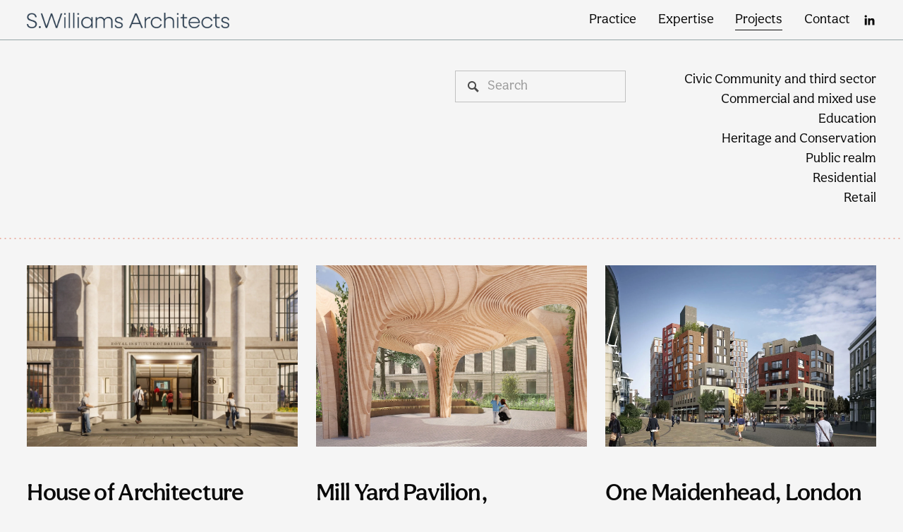

--- FILE ---
content_type: text/html;charset=utf-8
request_url: https://www.swilliamsarchitects.com/projects?project=node-54
body_size: 27258
content:
<!doctype html>
<html xmlns:og="http://opengraphprotocol.org/schema/" xmlns:fb="http://www.facebook.com/2008/fbml" lang="en-GB"  >
  <head>
    <meta http-equiv="X-UA-Compatible" content="IE=edge,chrome=1">
    <meta name="viewport" content="width=device-width, initial-scale=1">
    <!-- This is Squarespace. --><!-- harpsichord-orange-xtyy -->
<base href="">
<meta charset="utf-8" />
<title>Project Portfolio | SWilliams Architects &amp; RIBA Client Adviser &mdash; S.Williams Architecture</title>
<meta http-equiv="Accept-CH" content="Sec-CH-UA-Platform-Version, Sec-CH-UA-Model" /><link rel="icon" type="image/x-icon" media="(prefers-color-scheme: light)" href="https://images.squarespace-cdn.com/content/v1/67ab2fd17562c107ed7945ec/3225057b-a2e5-40e4-a01c-c695430dd9c9/favicon.ico"/>
<link rel="icon" type="image/x-icon" media="(prefers-color-scheme: dark)" href="https://images.squarespace-cdn.com/content/v1/67ab2fd17562c107ed7945ec/241e81e3-10e6-4fba-b688-5acd20380884/favicon.ico"/>
<link rel="canonical" href="https://www.swilliamsarchitects.com/projects"/>
<meta property="og:site_name" content="S.Williams Architecture"/>
<meta property="og:title" content="Project Portfolio | SWilliams Architects &amp; RIBA Client Adviser &mdash; S.Williams Architecture"/>
<meta property="og:url" content="https://www.swilliamsarchitects.com/projects"/>
<meta property="og:type" content="website"/>
<meta property="og:description" content="Browse our portfolio of successful projects, delivered with the expertise of a RIBA Client Adviser. See how our independent, client-focused approach ensures quality and value at every stage."/>
<meta itemprop="name" content="Project Portfolio &#124; SWilliams Architects &amp; RIBA Client Adviser — S.Williams Architecture"/>
<meta itemprop="url" content="https://www.swilliamsarchitects.com/projects"/>
<meta itemprop="description" content="Browse our portfolio of successful projects, delivered with the expertise of a RIBA Client Adviser. See how our independent, client-focused approach ensures quality and value at every stage."/>
<meta name="twitter:title" content="Project Portfolio &#124; SWilliams Architects &amp; RIBA Client Adviser — S.Williams Architecture"/>
<meta name="twitter:url" content="https://www.swilliamsarchitects.com/projects"/>
<meta name="twitter:card" content="summary"/>
<meta name="twitter:description" content="Browse our portfolio of successful projects, delivered with the expertise of a RIBA Client Adviser. See how our independent, client-focused approach ensures quality and value at every stage."/>
<meta name="description" content="Browse our portfolio of successful projects, delivered with the expertise 
of a RIBA Client Adviser. See how our independent, client-focused approach 
ensures quality and value at every stage." />
<link rel="preconnect" href="https://images.squarespace-cdn.com">
<link rel="preconnect" href="https://use.typekit.net" crossorigin>
<link rel="preconnect" href="https://p.typekit.net" crossorigin>
<script type="text/javascript" src="//use.typekit.net/ik/[base64].js" async fetchpriority="high" onload="try{Typekit.load();}catch(e){} document.documentElement.classList.remove('wf-loading');"></script>
<script>document.documentElement.classList.add('wf-loading')</script>
<style>@keyframes fonts-loading { 0%, 99% { color: transparent; } } html.wf-loading * { animation: fonts-loading 3s; }</style>
<link rel="preconnect" href="https://fonts.gstatic.com" crossorigin>
<link rel="stylesheet" href="https://fonts.googleapis.com/css2?family=Almarai:ital,wght@0,400"><script type="text/javascript" crossorigin="anonymous" defer="true" nomodule="nomodule" src="//assets.squarespace.com/@sqs/polyfiller/1.6/legacy.js"></script>
<script type="text/javascript" crossorigin="anonymous" defer="true" src="//assets.squarespace.com/@sqs/polyfiller/1.6/modern.js"></script>
<script type="text/javascript">SQUARESPACE_ROLLUPS = {};</script>
<script>(function(rollups, name) { if (!rollups[name]) { rollups[name] = {}; } rollups[name].js = ["//assets.squarespace.com/universal/scripts-compressed/extract-css-runtime-62b3962f62845781-min.en-US.js"]; })(SQUARESPACE_ROLLUPS, 'squarespace-extract_css_runtime');</script>
<script crossorigin="anonymous" src="//assets.squarespace.com/universal/scripts-compressed/extract-css-runtime-62b3962f62845781-min.en-US.js" defer ></script><script>(function(rollups, name) { if (!rollups[name]) { rollups[name] = {}; } rollups[name].js = ["//assets.squarespace.com/universal/scripts-compressed/extract-css-moment-js-vendor-6f2a1f6ec9a41489-min.en-US.js"]; })(SQUARESPACE_ROLLUPS, 'squarespace-extract_css_moment_js_vendor');</script>
<script crossorigin="anonymous" src="//assets.squarespace.com/universal/scripts-compressed/extract-css-moment-js-vendor-6f2a1f6ec9a41489-min.en-US.js" defer ></script><script>(function(rollups, name) { if (!rollups[name]) { rollups[name] = {}; } rollups[name].js = ["//assets.squarespace.com/universal/scripts-compressed/cldr-resource-pack-22ed584d99d9b83d-min.en-US.js"]; })(SQUARESPACE_ROLLUPS, 'squarespace-cldr_resource_pack');</script>
<script crossorigin="anonymous" src="//assets.squarespace.com/universal/scripts-compressed/cldr-resource-pack-22ed584d99d9b83d-min.en-US.js" defer ></script><script>(function(rollups, name) { if (!rollups[name]) { rollups[name] = {}; } rollups[name].js = ["//assets.squarespace.com/universal/scripts-compressed/common-vendors-stable-fbd854d40b0804b7-min.en-US.js"]; })(SQUARESPACE_ROLLUPS, 'squarespace-common_vendors_stable');</script>
<script crossorigin="anonymous" src="//assets.squarespace.com/universal/scripts-compressed/common-vendors-stable-fbd854d40b0804b7-min.en-US.js" defer ></script><script>(function(rollups, name) { if (!rollups[name]) { rollups[name] = {}; } rollups[name].js = ["//assets.squarespace.com/universal/scripts-compressed/common-vendors-7052b75402b03b15-min.en-US.js"]; })(SQUARESPACE_ROLLUPS, 'squarespace-common_vendors');</script>
<script crossorigin="anonymous" src="//assets.squarespace.com/universal/scripts-compressed/common-vendors-7052b75402b03b15-min.en-US.js" defer ></script><script>(function(rollups, name) { if (!rollups[name]) { rollups[name] = {}; } rollups[name].js = ["//assets.squarespace.com/universal/scripts-compressed/common-d57df2163dd656f4-min.en-US.js"]; })(SQUARESPACE_ROLLUPS, 'squarespace-common');</script>
<script crossorigin="anonymous" src="//assets.squarespace.com/universal/scripts-compressed/common-d57df2163dd656f4-min.en-US.js" defer ></script><script>(function(rollups, name) { if (!rollups[name]) { rollups[name] = {}; } rollups[name].js = ["//assets.squarespace.com/universal/scripts-compressed/user-account-core-7d7df82f34163f72-min.en-US.js"]; })(SQUARESPACE_ROLLUPS, 'squarespace-user_account_core');</script>
<script crossorigin="anonymous" src="//assets.squarespace.com/universal/scripts-compressed/user-account-core-7d7df82f34163f72-min.en-US.js" defer ></script><script>(function(rollups, name) { if (!rollups[name]) { rollups[name] = {}; } rollups[name].css = ["//assets.squarespace.com/universal/styles-compressed/user-account-core-70c8115da1e1c15c-min.en-US.css"]; })(SQUARESPACE_ROLLUPS, 'squarespace-user_account_core');</script>
<link rel="stylesheet" type="text/css" href="//assets.squarespace.com/universal/styles-compressed/user-account-core-70c8115da1e1c15c-min.en-US.css"><script>(function(rollups, name) { if (!rollups[name]) { rollups[name] = {}; } rollups[name].js = ["//assets.squarespace.com/universal/scripts-compressed/performance-ad9e27deecfccdcd-min.en-US.js"]; })(SQUARESPACE_ROLLUPS, 'squarespace-performance');</script>
<script crossorigin="anonymous" src="//assets.squarespace.com/universal/scripts-compressed/performance-ad9e27deecfccdcd-min.en-US.js" defer ></script><script data-name="static-context">Static = window.Static || {}; Static.SQUARESPACE_CONTEXT = {"betaFeatureFlags":["nested_categories","scripts_defer","supports_versioned_template_assets","modernized-pdp-m2-enabled","campaigns_import_discounts","campaigns_discount_section_in_automations","section-sdk-plp-list-view-atc-button-enabled","contacts_and_campaigns_redesign","campaigns_merch_state","enable_form_submission_trigger","override_block_styles","marketing_automations","campaigns_discount_section_in_blasts","campaigns_new_image_layout_picker","i18n_beta_website_locales","new_stacked_index","marketing_landing_page","campaigns_thumbnail_layout","member_areas_feature"],"facebookAppId":"314192535267336","facebookApiVersion":"v6.0","rollups":{"squarespace-announcement-bar":{"js":"//assets.squarespace.com/universal/scripts-compressed/announcement-bar-72a90926133454f3-min.en-US.js"},"squarespace-audio-player":{"css":"//assets.squarespace.com/universal/styles-compressed/audio-player-b05f5197a871c566-min.en-US.css","js":"//assets.squarespace.com/universal/scripts-compressed/audio-player-66958e631dd60da7-min.en-US.js"},"squarespace-blog-collection-list":{"css":"//assets.squarespace.com/universal/styles-compressed/blog-collection-list-b4046463b72f34e2-min.en-US.css","js":"//assets.squarespace.com/universal/scripts-compressed/blog-collection-list-f78db80fc1cd6fce-min.en-US.js"},"squarespace-calendar-block-renderer":{"css":"//assets.squarespace.com/universal/styles-compressed/calendar-block-renderer-b72d08ba4421f5a0-min.en-US.css","js":"//assets.squarespace.com/universal/scripts-compressed/calendar-block-renderer-867a1d519964ab77-min.en-US.js"},"squarespace-chartjs-helpers":{"css":"//assets.squarespace.com/universal/styles-compressed/chartjs-helpers-96b256171ee039c1-min.en-US.css","js":"//assets.squarespace.com/universal/scripts-compressed/chartjs-helpers-4fd57f343946d08e-min.en-US.js"},"squarespace-comments":{"css":"//assets.squarespace.com/universal/styles-compressed/comments-621cedd89299c26d-min.en-US.css","js":"//assets.squarespace.com/universal/scripts-compressed/comments-cc444fae3fead46c-min.en-US.js"},"squarespace-custom-css-popup":{"css":"//assets.squarespace.com/universal/styles-compressed/custom-css-popup-2521e9fac704ef13-min.en-US.css","js":"//assets.squarespace.com/universal/scripts-compressed/custom-css-popup-8ad2d082e680ce3a-min.en-US.js"},"squarespace-dialog":{"css":"//assets.squarespace.com/universal/styles-compressed/dialog-f9093f2d526b94df-min.en-US.css","js":"//assets.squarespace.com/universal/scripts-compressed/dialog-13067cd20ecc6225-min.en-US.js"},"squarespace-events-collection":{"css":"//assets.squarespace.com/universal/styles-compressed/events-collection-b72d08ba4421f5a0-min.en-US.css","js":"//assets.squarespace.com/universal/scripts-compressed/events-collection-14cfd7ddff021d8b-min.en-US.js"},"squarespace-form-rendering-utils":{"js":"//assets.squarespace.com/universal/scripts-compressed/form-rendering-utils-6e6c68ad3bb89070-min.en-US.js"},"squarespace-forms":{"css":"//assets.squarespace.com/universal/styles-compressed/forms-0afd3c6ac30bbab1-min.en-US.css","js":"//assets.squarespace.com/universal/scripts-compressed/forms-5d840425c471846f-min.en-US.js"},"squarespace-gallery-collection-list":{"css":"//assets.squarespace.com/universal/styles-compressed/gallery-collection-list-b4046463b72f34e2-min.en-US.css","js":"//assets.squarespace.com/universal/scripts-compressed/gallery-collection-list-07747667a3187b76-min.en-US.js"},"squarespace-image-zoom":{"css":"//assets.squarespace.com/universal/styles-compressed/image-zoom-b4046463b72f34e2-min.en-US.css","js":"//assets.squarespace.com/universal/scripts-compressed/image-zoom-60c18dc5f8f599ea-min.en-US.js"},"squarespace-pinterest":{"css":"//assets.squarespace.com/universal/styles-compressed/pinterest-b4046463b72f34e2-min.en-US.css","js":"//assets.squarespace.com/universal/scripts-compressed/pinterest-11a90aa8ae197c86-min.en-US.js"},"squarespace-popup-overlay":{"css":"//assets.squarespace.com/universal/styles-compressed/popup-overlay-b742b752f5880972-min.en-US.css","js":"//assets.squarespace.com/universal/scripts-compressed/popup-overlay-8916744c06c01c59-min.en-US.js"},"squarespace-product-quick-view":{"css":"//assets.squarespace.com/universal/styles-compressed/product-quick-view-4d91d33acf56eb41-min.en-US.css","js":"//assets.squarespace.com/universal/scripts-compressed/product-quick-view-f05b5ecd9d00e6c9-min.en-US.js"},"squarespace-products-collection-item-v2":{"css":"//assets.squarespace.com/universal/styles-compressed/products-collection-item-v2-b4046463b72f34e2-min.en-US.css","js":"//assets.squarespace.com/universal/scripts-compressed/products-collection-item-v2-e3a3f101748fca6e-min.en-US.js"},"squarespace-products-collection-list-v2":{"css":"//assets.squarespace.com/universal/styles-compressed/products-collection-list-v2-b4046463b72f34e2-min.en-US.css","js":"//assets.squarespace.com/universal/scripts-compressed/products-collection-list-v2-eedc544f4cc56af4-min.en-US.js"},"squarespace-search-page":{"css":"//assets.squarespace.com/universal/styles-compressed/search-page-90a67fc09b9b32c6-min.en-US.css","js":"//assets.squarespace.com/universal/scripts-compressed/search-page-3091f95a74354ba3-min.en-US.js"},"squarespace-search-preview":{"js":"//assets.squarespace.com/universal/scripts-compressed/search-preview-5d7891e0abe27f45-min.en-US.js"},"squarespace-simple-liking":{"css":"//assets.squarespace.com/universal/styles-compressed/simple-liking-701bf8bbc05ec6aa-min.en-US.css","js":"//assets.squarespace.com/universal/scripts-compressed/simple-liking-c63bf8989a1c119a-min.en-US.js"},"squarespace-social-buttons":{"css":"//assets.squarespace.com/universal/styles-compressed/social-buttons-95032e5fa98e47a5-min.en-US.css","js":"//assets.squarespace.com/universal/scripts-compressed/social-buttons-0839ae7d1715ddd3-min.en-US.js"},"squarespace-tourdates":{"css":"//assets.squarespace.com/universal/styles-compressed/tourdates-b4046463b72f34e2-min.en-US.css","js":"//assets.squarespace.com/universal/scripts-compressed/tourdates-a7041a611304ae3f-min.en-US.js"},"squarespace-website-overlays-manager":{"css":"//assets.squarespace.com/universal/styles-compressed/website-overlays-manager-07ea5a4e004e6710-min.en-US.css","js":"//assets.squarespace.com/universal/scripts-compressed/website-overlays-manager-d2575afafbb5480b-min.en-US.js"}},"pageType":1,"website":{"id":"67ab2fd17562c107ed7945ec","identifier":"harpsichord-orange-xtyy","websiteType":1,"contentModifiedOn":1753809422636,"cloneable":false,"hasBeenCloneable":false,"siteStatus":{},"language":"en-GB","translationLocale":"en-US","formattingLocale":"en-GB","timeZone":"Europe/London","machineTimeZoneOffset":0,"timeZoneOffset":0,"timeZoneAbbr":"GMT","siteTitle":"S.Williams Architecture","fullSiteTitle":"Project Portfolio | SWilliams Architects & RIBA Client Adviser \u2014 S.Williams Architecture","location":{},"logoImageId":"67ab7591335d57332b383347","shareButtonOptions":{"2":true,"4":true,"6":true,"3":true,"8":true,"1":true,"7":true},"logoImageUrl":"//images.squarespace-cdn.com/content/v1/67ab2fd17562c107ed7945ec/2379e021-07ea-4e79-ad55-6275ac5e8cd5/S.Williams.png","authenticUrl":"https://www.swilliamsarchitects.com","internalUrl":"https://harpsichord-orange-xtyy.squarespace.com","baseUrl":"https://www.swilliamsarchitects.com","primaryDomain":"www.swilliamsarchitects.com","sslSetting":3,"isHstsEnabled":true,"socialAccounts":[{"serviceId":65,"screenname":"LinkedIn","addedOn":1747657224713,"profileUrl":"https://www.linkedin.com/in/swilliamsarchitects/","iconEnabled":true,"serviceName":"linkedin-unauth"}],"typekitId":"","statsMigrated":false,"imageMetadataProcessingEnabled":false,"screenshotId":"1a637b305f932334d280a0af4c3afb3d561f134bb09974e4c8e97ae0148a1d89","captchaSettings":{"enabledForDonations":false},"showOwnerLogin":false},"websiteSettings":{"id":"67ab2fd17562c107ed7945ef","websiteId":"67ab2fd17562c107ed7945ec","subjects":[],"country":"GB","state":"ENG","simpleLikingEnabled":true,"mobileInfoBarSettings":{"isContactEmailEnabled":false,"isContactPhoneNumberEnabled":false,"isLocationEnabled":false,"isBusinessHoursEnabled":false},"announcementBarSettings":{},"commentLikesAllowed":true,"commentAnonAllowed":true,"commentThreaded":true,"commentApprovalRequired":false,"commentAvatarsOn":true,"commentSortType":2,"commentFlagThreshold":0,"commentFlagsAllowed":true,"commentEnableByDefault":true,"commentDisableAfterDaysDefault":0,"disqusShortname":"","commentsEnabled":false,"businessHours":{},"storeSettings":{"returnPolicy":null,"termsOfService":null,"privacyPolicy":null,"expressCheckout":false,"continueShoppingLinkUrl":"/","useLightCart":false,"showNoteField":false,"shippingCountryDefaultValue":"US","billToShippingDefaultValue":false,"showShippingPhoneNumber":true,"isShippingPhoneRequired":false,"showBillingPhoneNumber":true,"isBillingPhoneRequired":false,"currenciesSupported":["USD","CAD","GBP","AUD","EUR","CHF","NOK","SEK","DKK","NZD","SGD","MXN","HKD","CZK","ILS","MYR","RUB","PHP","PLN","THB","BRL","ARS","COP","IDR","INR","JPY","ZAR"],"defaultCurrency":"USD","selectedCurrency":"GBP","measurementStandard":1,"showCustomCheckoutForm":false,"checkoutPageMarketingOptInEnabled":true,"enableMailingListOptInByDefault":false,"sameAsRetailLocation":false,"merchandisingSettings":{"scarcityEnabledOnProductItems":false,"scarcityEnabledOnProductBlocks":false,"scarcityMessageType":"DEFAULT_SCARCITY_MESSAGE","scarcityThreshold":10,"multipleQuantityAllowedForServices":true,"restockNotificationsEnabled":false,"restockNotificationsSuccessText":"","restockNotificationsMailingListSignUpEnabled":false,"relatedProductsEnabled":false,"relatedProductsOrdering":"random","soldOutVariantsDropdownDisabled":false,"productComposerOptedIn":false,"productComposerABTestOptedOut":false,"productReviewsEnabled":false},"minimumOrderSubtotalEnabled":false,"minimumOrderSubtotal":{"currency":"GBP","value":"0.00"},"addToCartConfirmationType":2,"isLive":false,"multipleQuantityAllowedForServices":true},"useEscapeKeyToLogin":false,"ssBadgeType":1,"ssBadgePosition":4,"ssBadgeVisibility":1,"ssBadgeDevices":1,"pinterestOverlayOptions":{"mode":"disabled"},"userAccountsSettings":{"loginAllowed":true,"signupAllowed":true}},"cookieSettings":{"isCookieBannerEnabled":false,"isRestrictiveCookiePolicyEnabled":false,"cookieBannerText":"","cookieBannerTheme":"","cookieBannerVariant":"","cookieBannerPosition":"","cookieBannerCtaVariant":"","cookieBannerCtaText":"","cookieBannerAcceptType":"OPT_IN","cookieBannerOptOutCtaText":"","cookieBannerHasOptOut":false,"cookieBannerHasManageCookies":true,"cookieBannerManageCookiesLabel":"","cookieBannerSavedPreferencesText":"","cookieBannerSavedPreferencesLayout":"PILL"},"websiteCloneable":false,"collection":{"title":"Projects","id":"67e1373cfc8a6d3256e68ad9","fullUrl":"/projects","type":1,"permissionType":1},"subscribed":false,"appDomain":"squarespace.com","templateTweakable":true,"tweakJSON":{"form-use-theme-colors":"true","header-logo-height":"22px","header-mobile-logo-max-height":"16px","header-vert-padding":"1vw","header-width":"Full","maxPageWidth":"3000px","mobile-header-vert-padding":"6vw","pagePadding":"3vw","tweak-blog-alternating-side-by-side-image-aspect-ratio":"1:1 Square","tweak-blog-alternating-side-by-side-image-spacing":"6%","tweak-blog-alternating-side-by-side-meta-spacing":"20px","tweak-blog-alternating-side-by-side-primary-meta":"Categories","tweak-blog-alternating-side-by-side-read-more-spacing":"20px","tweak-blog-alternating-side-by-side-secondary-meta":"Date","tweak-blog-basic-grid-columns":"3","tweak-blog-basic-grid-image-aspect-ratio":"3:2 Standard","tweak-blog-basic-grid-image-spacing":"30px","tweak-blog-basic-grid-meta-spacing":"17px","tweak-blog-basic-grid-primary-meta":"None","tweak-blog-basic-grid-read-more-spacing":"16px","tweak-blog-basic-grid-secondary-meta":"None","tweak-blog-item-custom-width":"70","tweak-blog-item-show-author-profile":"false","tweak-blog-item-width":"Custom","tweak-blog-masonry-columns":"2","tweak-blog-masonry-horizontal-spacing":"64px","tweak-blog-masonry-image-spacing":"20px","tweak-blog-masonry-meta-spacing":"10px","tweak-blog-masonry-primary-meta":"Categories","tweak-blog-masonry-read-more-spacing":"22px","tweak-blog-masonry-secondary-meta":"Date","tweak-blog-masonry-vertical-spacing":"231px","tweak-blog-side-by-side-image-aspect-ratio":"1:1 Square","tweak-blog-side-by-side-image-spacing":"6%","tweak-blog-side-by-side-meta-spacing":"20px","tweak-blog-side-by-side-primary-meta":"Categories","tweak-blog-side-by-side-read-more-spacing":"20px","tweak-blog-side-by-side-secondary-meta":"Date","tweak-blog-single-column-image-spacing":"50px","tweak-blog-single-column-meta-spacing":"30px","tweak-blog-single-column-primary-meta":"Categories","tweak-blog-single-column-read-more-spacing":"30px","tweak-blog-single-column-secondary-meta":"Date","tweak-events-stacked-show-thumbnails":"true","tweak-events-stacked-thumbnail-size":"3:2 Standard","tweak-fixed-header":"true","tweak-fixed-header-style":"Scroll Back","tweak-global-animations-animation-curve":"ease","tweak-global-animations-animation-delay":"0.6s","tweak-global-animations-animation-duration":"0.90s","tweak-global-animations-animation-style":"fade","tweak-global-animations-animation-type":"fade","tweak-global-animations-complexity-level":"detailed","tweak-global-animations-enabled":"true","tweak-portfolio-grid-basic-custom-height":"50","tweak-portfolio-grid-overlay-custom-height":"50","tweak-portfolio-hover-follow-acceleration":"10%","tweak-portfolio-hover-follow-animation-duration":"Fast","tweak-portfolio-hover-follow-animation-type":"Fade","tweak-portfolio-hover-follow-delimiter":"Bullet","tweak-portfolio-hover-follow-front":"false","tweak-portfolio-hover-follow-layout":"Inline","tweak-portfolio-hover-follow-size":"50","tweak-portfolio-hover-follow-text-spacing-x":"1.5","tweak-portfolio-hover-follow-text-spacing-y":"1.5","tweak-portfolio-hover-static-animation-duration":"Fast","tweak-portfolio-hover-static-animation-type":"Fade","tweak-portfolio-hover-static-delimiter":"Hyphen","tweak-portfolio-hover-static-front":"true","tweak-portfolio-hover-static-layout":"Inline","tweak-portfolio-hover-static-size":"50","tweak-portfolio-hover-static-text-spacing-x":"1.5","tweak-portfolio-hover-static-text-spacing-y":"1.5","tweak-portfolio-index-background-animation-duration":"Medium","tweak-portfolio-index-background-animation-type":"Fade","tweak-portfolio-index-background-custom-height":"50","tweak-portfolio-index-background-delimiter":"None","tweak-portfolio-index-background-height":"Large","tweak-portfolio-index-background-horizontal-alignment":"Center","tweak-portfolio-index-background-link-format":"Stacked","tweak-portfolio-index-background-persist":"false","tweak-portfolio-index-background-vertical-alignment":"Middle","tweak-portfolio-index-background-width":"Full","tweak-product-basic-item-click-action":"None","tweak-product-basic-item-gallery-aspect-ratio":"1:1 Square","tweak-product-basic-item-gallery-design":"Slideshow","tweak-product-basic-item-gallery-width":"53%","tweak-product-basic-item-hover-action":"Zoom","tweak-product-basic-item-image-spacing":"10vw","tweak-product-basic-item-image-zoom-factor":"1.5","tweak-product-basic-item-product-variant-display":"Dropdown","tweak-product-basic-item-thumbnail-placement":"Side","tweak-product-basic-item-variant-picker-layout":"Dropdowns","tweak-products-add-to-cart-button":"false","tweak-products-columns":"2","tweak-products-gutter-column":"2vw","tweak-products-gutter-row":"4vw","tweak-products-header-text-alignment":"Middle","tweak-products-image-aspect-ratio":"1:1 Square","tweak-products-image-text-spacing":"2vw","tweak-products-mobile-columns":"1","tweak-products-text-alignment":"Middle","tweak-products-width":"Full","tweak-transparent-header":"false"},"templateId":"5c5a519771c10ba3470d8101","templateVersion":"7.1","pageFeatures":[1,2,4],"gmRenderKey":"QUl6YVN5Q0JUUk9xNkx1dkZfSUUxcjQ2LVQ0QWVUU1YtMGQ3bXk4","templateScriptsRootUrl":"https://static1.squarespace.com/static/vta/5c5a519771c10ba3470d8101/scripts/","impersonatedSession":false,"tzData":{"zones":[[0,"EU","GMT/BST",null]],"rules":{"EU":[[1981,"max",null,"Mar","lastSun","1:00u","1:00","S"],[1996,"max",null,"Oct","lastSun","1:00u","0",null]]}},"showAnnouncementBar":false,"recaptchaEnterpriseContext":{"recaptchaEnterpriseSiteKey":"6LdDFQwjAAAAAPigEvvPgEVbb7QBm-TkVJdDTlAv"},"i18nContext":{"timeZoneData":{"id":"Europe/London","name":"Greenwich Mean Time"}},"env":"PRODUCTION","visitorFormContext":{"formFieldFormats":{"initialPhoneFormat":{"id":0,"type":"PHONE_NUMBER","country":"GB","labelLocale":"en-US","fields":[{"type":"FIELD","label":"1","identifier":"1","length":4,"required":false,"metadata":{}},{"type":"SEPARATOR","label":" ","identifier":"Space","length":0,"required":false,"metadata":{}},{"type":"FIELD","label":"2","identifier":"2","length":16,"required":false,"metadata":{}}]},"initialNameOrder":"GIVEN_FIRST","initialAddressFormat":{"id":0,"type":"ADDRESS","country":"GB","labelLocale":"en","fields":[{"type":"FIELD","label":"Address Line 1","identifier":"Line1","length":0,"required":true,"metadata":{"autocomplete":"address-line1"}},{"type":"SEPARATOR","label":"\n","identifier":"Newline","length":0,"required":false,"metadata":{}},{"type":"FIELD","label":"Address Line 2","identifier":"Line2","length":0,"required":false,"metadata":{"autocomplete":"address-line2"}},{"type":"SEPARATOR","label":"\n","identifier":"Newline","length":0,"required":false,"metadata":{}},{"type":"FIELD","label":"City / Town","identifier":"City","length":0,"required":true,"metadata":{"autocomplete":"address-level1"}},{"type":"SEPARATOR","label":"\n","identifier":"Newline","length":0,"required":false,"metadata":{}},{"type":"FIELD","label":"Postcode","identifier":"Zip","length":0,"required":true,"metadata":{"autocomplete":"postal-code"}}]},"countries":[{"name":"Afghanistan","code":"AF","phoneCode":"+93"},{"name":"\u00C5land Islands","code":"AX","phoneCode":"+358"},{"name":"Albania","code":"AL","phoneCode":"+355"},{"name":"Algeria","code":"DZ","phoneCode":"+213"},{"name":"American Samoa","code":"AS","phoneCode":"+1"},{"name":"Andorra","code":"AD","phoneCode":"+376"},{"name":"Angola","code":"AO","phoneCode":"+244"},{"name":"Anguilla","code":"AI","phoneCode":"+1"},{"name":"Antigua & Barbuda","code":"AG","phoneCode":"+1"},{"name":"Argentina","code":"AR","phoneCode":"+54"},{"name":"Armenia","code":"AM","phoneCode":"+374"},{"name":"Aruba","code":"AW","phoneCode":"+297"},{"name":"Ascension Island","code":"AC","phoneCode":"+247"},{"name":"Australia","code":"AU","phoneCode":"+61"},{"name":"Austria","code":"AT","phoneCode":"+43"},{"name":"Azerbaijan","code":"AZ","phoneCode":"+994"},{"name":"Bahamas","code":"BS","phoneCode":"+1"},{"name":"Bahrain","code":"BH","phoneCode":"+973"},{"name":"Bangladesh","code":"BD","phoneCode":"+880"},{"name":"Barbados","code":"BB","phoneCode":"+1"},{"name":"Belarus","code":"BY","phoneCode":"+375"},{"name":"Belgium","code":"BE","phoneCode":"+32"},{"name":"Belize","code":"BZ","phoneCode":"+501"},{"name":"Benin","code":"BJ","phoneCode":"+229"},{"name":"Bermuda","code":"BM","phoneCode":"+1"},{"name":"Bhutan","code":"BT","phoneCode":"+975"},{"name":"Bolivia","code":"BO","phoneCode":"+591"},{"name":"Bosnia & Herzegovina","code":"BA","phoneCode":"+387"},{"name":"Botswana","code":"BW","phoneCode":"+267"},{"name":"Brazil","code":"BR","phoneCode":"+55"},{"name":"British Indian Ocean Territory","code":"IO","phoneCode":"+246"},{"name":"British Virgin Islands","code":"VG","phoneCode":"+1"},{"name":"Brunei","code":"BN","phoneCode":"+673"},{"name":"Bulgaria","code":"BG","phoneCode":"+359"},{"name":"Burkina Faso","code":"BF","phoneCode":"+226"},{"name":"Burundi","code":"BI","phoneCode":"+257"},{"name":"Cambodia","code":"KH","phoneCode":"+855"},{"name":"Cameroon","code":"CM","phoneCode":"+237"},{"name":"Canada","code":"CA","phoneCode":"+1"},{"name":"Cape Verde","code":"CV","phoneCode":"+238"},{"name":"Caribbean Netherlands","code":"BQ","phoneCode":"+599"},{"name":"Cayman Islands","code":"KY","phoneCode":"+1"},{"name":"Central African Republic","code":"CF","phoneCode":"+236"},{"name":"Chad","code":"TD","phoneCode":"+235"},{"name":"Chile","code":"CL","phoneCode":"+56"},{"name":"China","code":"CN","phoneCode":"+86"},{"name":"Christmas Island","code":"CX","phoneCode":"+61"},{"name":"Cocos (Keeling) Islands","code":"CC","phoneCode":"+61"},{"name":"Colombia","code":"CO","phoneCode":"+57"},{"name":"Comoros","code":"KM","phoneCode":"+269"},{"name":"Congo - Brazzaville","code":"CG","phoneCode":"+242"},{"name":"Congo - Kinshasa","code":"CD","phoneCode":"+243"},{"name":"Cook Islands","code":"CK","phoneCode":"+682"},{"name":"Costa Rica","code":"CR","phoneCode":"+506"},{"name":"C\u00F4te d\u2019Ivoire","code":"CI","phoneCode":"+225"},{"name":"Croatia","code":"HR","phoneCode":"+385"},{"name":"Cuba","code":"CU","phoneCode":"+53"},{"name":"Cura\u00E7ao","code":"CW","phoneCode":"+599"},{"name":"Cyprus","code":"CY","phoneCode":"+357"},{"name":"Czechia","code":"CZ","phoneCode":"+420"},{"name":"Denmark","code":"DK","phoneCode":"+45"},{"name":"Djibouti","code":"DJ","phoneCode":"+253"},{"name":"Dominica","code":"DM","phoneCode":"+1"},{"name":"Dominican Republic","code":"DO","phoneCode":"+1"},{"name":"Ecuador","code":"EC","phoneCode":"+593"},{"name":"Egypt","code":"EG","phoneCode":"+20"},{"name":"El Salvador","code":"SV","phoneCode":"+503"},{"name":"Equatorial Guinea","code":"GQ","phoneCode":"+240"},{"name":"Eritrea","code":"ER","phoneCode":"+291"},{"name":"Estonia","code":"EE","phoneCode":"+372"},{"name":"Eswatini","code":"SZ","phoneCode":"+268"},{"name":"Ethiopia","code":"ET","phoneCode":"+251"},{"name":"Falkland Islands","code":"FK","phoneCode":"+500"},{"name":"Faroe Islands","code":"FO","phoneCode":"+298"},{"name":"Fiji","code":"FJ","phoneCode":"+679"},{"name":"Finland","code":"FI","phoneCode":"+358"},{"name":"France","code":"FR","phoneCode":"+33"},{"name":"French Guiana","code":"GF","phoneCode":"+594"},{"name":"French Polynesia","code":"PF","phoneCode":"+689"},{"name":"Gabon","code":"GA","phoneCode":"+241"},{"name":"Gambia","code":"GM","phoneCode":"+220"},{"name":"Georgia","code":"GE","phoneCode":"+995"},{"name":"Germany","code":"DE","phoneCode":"+49"},{"name":"Ghana","code":"GH","phoneCode":"+233"},{"name":"Gibraltar","code":"GI","phoneCode":"+350"},{"name":"Greece","code":"GR","phoneCode":"+30"},{"name":"Greenland","code":"GL","phoneCode":"+299"},{"name":"Grenada","code":"GD","phoneCode":"+1"},{"name":"Guadeloupe","code":"GP","phoneCode":"+590"},{"name":"Guam","code":"GU","phoneCode":"+1"},{"name":"Guatemala","code":"GT","phoneCode":"+502"},{"name":"Guernsey","code":"GG","phoneCode":"+44"},{"name":"Guinea","code":"GN","phoneCode":"+224"},{"name":"Guinea-Bissau","code":"GW","phoneCode":"+245"},{"name":"Guyana","code":"GY","phoneCode":"+592"},{"name":"Haiti","code":"HT","phoneCode":"+509"},{"name":"Honduras","code":"HN","phoneCode":"+504"},{"name":"Hong Kong SAR China","code":"HK","phoneCode":"+852"},{"name":"Hungary","code":"HU","phoneCode":"+36"},{"name":"Iceland","code":"IS","phoneCode":"+354"},{"name":"India","code":"IN","phoneCode":"+91"},{"name":"Indonesia","code":"ID","phoneCode":"+62"},{"name":"Iran","code":"IR","phoneCode":"+98"},{"name":"Iraq","code":"IQ","phoneCode":"+964"},{"name":"Ireland","code":"IE","phoneCode":"+353"},{"name":"Isle of Man","code":"IM","phoneCode":"+44"},{"name":"Israel","code":"IL","phoneCode":"+972"},{"name":"Italy","code":"IT","phoneCode":"+39"},{"name":"Jamaica","code":"JM","phoneCode":"+1"},{"name":"Japan","code":"JP","phoneCode":"+81"},{"name":"Jersey","code":"JE","phoneCode":"+44"},{"name":"Jordan","code":"JO","phoneCode":"+962"},{"name":"Kazakhstan","code":"KZ","phoneCode":"+7"},{"name":"Kenya","code":"KE","phoneCode":"+254"},{"name":"Kiribati","code":"KI","phoneCode":"+686"},{"name":"Kosovo","code":"XK","phoneCode":"+383"},{"name":"Kuwait","code":"KW","phoneCode":"+965"},{"name":"Kyrgyzstan","code":"KG","phoneCode":"+996"},{"name":"Laos","code":"LA","phoneCode":"+856"},{"name":"Latvia","code":"LV","phoneCode":"+371"},{"name":"Lebanon","code":"LB","phoneCode":"+961"},{"name":"Lesotho","code":"LS","phoneCode":"+266"},{"name":"Liberia","code":"LR","phoneCode":"+231"},{"name":"Libya","code":"LY","phoneCode":"+218"},{"name":"Liechtenstein","code":"LI","phoneCode":"+423"},{"name":"Lithuania","code":"LT","phoneCode":"+370"},{"name":"Luxembourg","code":"LU","phoneCode":"+352"},{"name":"Macao SAR China","code":"MO","phoneCode":"+853"},{"name":"Madagascar","code":"MG","phoneCode":"+261"},{"name":"Malawi","code":"MW","phoneCode":"+265"},{"name":"Malaysia","code":"MY","phoneCode":"+60"},{"name":"Maldives","code":"MV","phoneCode":"+960"},{"name":"Mali","code":"ML","phoneCode":"+223"},{"name":"Malta","code":"MT","phoneCode":"+356"},{"name":"Marshall Islands","code":"MH","phoneCode":"+692"},{"name":"Martinique","code":"MQ","phoneCode":"+596"},{"name":"Mauritania","code":"MR","phoneCode":"+222"},{"name":"Mauritius","code":"MU","phoneCode":"+230"},{"name":"Mayotte","code":"YT","phoneCode":"+262"},{"name":"Mexico","code":"MX","phoneCode":"+52"},{"name":"Micronesia","code":"FM","phoneCode":"+691"},{"name":"Moldova","code":"MD","phoneCode":"+373"},{"name":"Monaco","code":"MC","phoneCode":"+377"},{"name":"Mongolia","code":"MN","phoneCode":"+976"},{"name":"Montenegro","code":"ME","phoneCode":"+382"},{"name":"Montserrat","code":"MS","phoneCode":"+1"},{"name":"Morocco","code":"MA","phoneCode":"+212"},{"name":"Mozambique","code":"MZ","phoneCode":"+258"},{"name":"Myanmar (Burma)","code":"MM","phoneCode":"+95"},{"name":"Namibia","code":"NA","phoneCode":"+264"},{"name":"Nauru","code":"NR","phoneCode":"+674"},{"name":"Nepal","code":"NP","phoneCode":"+977"},{"name":"Netherlands","code":"NL","phoneCode":"+31"},{"name":"New Caledonia","code":"NC","phoneCode":"+687"},{"name":"New Zealand","code":"NZ","phoneCode":"+64"},{"name":"Nicaragua","code":"NI","phoneCode":"+505"},{"name":"Niger","code":"NE","phoneCode":"+227"},{"name":"Nigeria","code":"NG","phoneCode":"+234"},{"name":"Niue","code":"NU","phoneCode":"+683"},{"name":"Norfolk Island","code":"NF","phoneCode":"+672"},{"name":"Northern Mariana Islands","code":"MP","phoneCode":"+1"},{"name":"North Korea","code":"KP","phoneCode":"+850"},{"name":"North Macedonia","code":"MK","phoneCode":"+389"},{"name":"Norway","code":"NO","phoneCode":"+47"},{"name":"Oman","code":"OM","phoneCode":"+968"},{"name":"Pakistan","code":"PK","phoneCode":"+92"},{"name":"Palau","code":"PW","phoneCode":"+680"},{"name":"Palestinian Territories","code":"PS","phoneCode":"+970"},{"name":"Panama","code":"PA","phoneCode":"+507"},{"name":"Papua New Guinea","code":"PG","phoneCode":"+675"},{"name":"Paraguay","code":"PY","phoneCode":"+595"},{"name":"Peru","code":"PE","phoneCode":"+51"},{"name":"Philippines","code":"PH","phoneCode":"+63"},{"name":"Poland","code":"PL","phoneCode":"+48"},{"name":"Portugal","code":"PT","phoneCode":"+351"},{"name":"Puerto Rico","code":"PR","phoneCode":"+1"},{"name":"Qatar","code":"QA","phoneCode":"+974"},{"name":"R\u00E9union","code":"RE","phoneCode":"+262"},{"name":"Romania","code":"RO","phoneCode":"+40"},{"name":"Russia","code":"RU","phoneCode":"+7"},{"name":"Rwanda","code":"RW","phoneCode":"+250"},{"name":"Samoa","code":"WS","phoneCode":"+685"},{"name":"San Marino","code":"SM","phoneCode":"+378"},{"name":"S\u00E3o Tom\u00E9 & Pr\u00EDncipe","code":"ST","phoneCode":"+239"},{"name":"Saudi Arabia","code":"SA","phoneCode":"+966"},{"name":"Senegal","code":"SN","phoneCode":"+221"},{"name":"Serbia","code":"RS","phoneCode":"+381"},{"name":"Seychelles","code":"SC","phoneCode":"+248"},{"name":"Sierra Leone","code":"SL","phoneCode":"+232"},{"name":"Singapore","code":"SG","phoneCode":"+65"},{"name":"Sint Maarten","code":"SX","phoneCode":"+1"},{"name":"Slovakia","code":"SK","phoneCode":"+421"},{"name":"Slovenia","code":"SI","phoneCode":"+386"},{"name":"Solomon Islands","code":"SB","phoneCode":"+677"},{"name":"Somalia","code":"SO","phoneCode":"+252"},{"name":"South Africa","code":"ZA","phoneCode":"+27"},{"name":"South Korea","code":"KR","phoneCode":"+82"},{"name":"South Sudan","code":"SS","phoneCode":"+211"},{"name":"Spain","code":"ES","phoneCode":"+34"},{"name":"Sri Lanka","code":"LK","phoneCode":"+94"},{"name":"St. Barth\u00E9lemy","code":"BL","phoneCode":"+590"},{"name":"St. Helena","code":"SH","phoneCode":"+290"},{"name":"St. Kitts & Nevis","code":"KN","phoneCode":"+1"},{"name":"St. Lucia","code":"LC","phoneCode":"+1"},{"name":"St. Martin","code":"MF","phoneCode":"+590"},{"name":"St. Pierre & Miquelon","code":"PM","phoneCode":"+508"},{"name":"St. Vincent & Grenadines","code":"VC","phoneCode":"+1"},{"name":"Sudan","code":"SD","phoneCode":"+249"},{"name":"Suriname","code":"SR","phoneCode":"+597"},{"name":"Svalbard & Jan Mayen","code":"SJ","phoneCode":"+47"},{"name":"Sweden","code":"SE","phoneCode":"+46"},{"name":"Switzerland","code":"CH","phoneCode":"+41"},{"name":"Syria","code":"SY","phoneCode":"+963"},{"name":"Taiwan","code":"TW","phoneCode":"+886"},{"name":"Tajikistan","code":"TJ","phoneCode":"+992"},{"name":"Tanzania","code":"TZ","phoneCode":"+255"},{"name":"Thailand","code":"TH","phoneCode":"+66"},{"name":"Timor-Leste","code":"TL","phoneCode":"+670"},{"name":"Togo","code":"TG","phoneCode":"+228"},{"name":"Tokelau","code":"TK","phoneCode":"+690"},{"name":"Tonga","code":"TO","phoneCode":"+676"},{"name":"Trinidad & Tobago","code":"TT","phoneCode":"+1"},{"name":"Tristan da Cunha","code":"TA","phoneCode":"+290"},{"name":"Tunisia","code":"TN","phoneCode":"+216"},{"name":"T\u00FCrkiye","code":"TR","phoneCode":"+90"},{"name":"Turkmenistan","code":"TM","phoneCode":"+993"},{"name":"Turks & Caicos Islands","code":"TC","phoneCode":"+1"},{"name":"Tuvalu","code":"TV","phoneCode":"+688"},{"name":"U.S. Virgin Islands","code":"VI","phoneCode":"+1"},{"name":"Uganda","code":"UG","phoneCode":"+256"},{"name":"Ukraine","code":"UA","phoneCode":"+380"},{"name":"United Arab Emirates","code":"AE","phoneCode":"+971"},{"name":"United Kingdom","code":"GB","phoneCode":"+44"},{"name":"United States","code":"US","phoneCode":"+1"},{"name":"Uruguay","code":"UY","phoneCode":"+598"},{"name":"Uzbekistan","code":"UZ","phoneCode":"+998"},{"name":"Vanuatu","code":"VU","phoneCode":"+678"},{"name":"Vatican City","code":"VA","phoneCode":"+39"},{"name":"Venezuela","code":"VE","phoneCode":"+58"},{"name":"Vietnam","code":"VN","phoneCode":"+84"},{"name":"Wallis & Futuna","code":"WF","phoneCode":"+681"},{"name":"Western Sahara","code":"EH","phoneCode":"+212"},{"name":"Yemen","code":"YE","phoneCode":"+967"},{"name":"Zambia","code":"ZM","phoneCode":"+260"},{"name":"Zimbabwe","code":"ZW","phoneCode":"+263"}]},"localizedStrings":{"validation":{"noValidSelection":"A valid selection must be made.","invalidUrl":"Must be a valid URL.","stringTooLong":"Value should have a length no longer than {0}.","containsInvalidKey":"{0} contains an invalid key.","invalidTwitterUsername":"Must be a valid Twitter username.","valueOutsideRange":"Value must be in the range {0} to {1}.","invalidPassword":"Passwords should not contain whitespace.","missingRequiredSubfields":"{0} is missing required subfields: {1}","invalidCurrency":"Currency value should be formatted like 1234 or 123.99.","invalidMapSize":"Value should contain exactly {0} elements.","subfieldsRequired":"All fields in {0} are required.","formSubmissionFailed":"Form submission failed. Review the following information: {0}.","invalidCountryCode":"Country code should have an optional plus and up to 4 digits.","invalidDate":"This is not a real date.","required":"{0} is required.","invalidStringLength":"Value should be {0} characters long.","invalidEmail":"Email addresses should follow the format user@domain.com.","invalidListLength":"Value should be {0} elements long.","allEmpty":"Please fill out at least one form field.","missingRequiredQuestion":"Missing a required question.","invalidQuestion":"Contained an invalid question.","captchaFailure":"Captcha validation failed. Please try again.","stringTooShort":"Value should have a length of at least {0}.","invalid":"{0} is not valid.","formErrors":"Form Errors","containsInvalidValue":"{0} contains an invalid value.","invalidUnsignedNumber":"Numbers must contain only digits and no other characters.","invalidName":"Valid names contain only letters, numbers, spaces, ', or - characters."},"submit":"Submit","status":{"title":"{@} Block","learnMore":"Learn more"},"name":{"firstName":"First Name","lastName":"Last Name"},"lightbox":{"openForm":"Open Form"},"likert":{"agree":"Agree","stronglyDisagree":"Strongly Disagree","disagree":"Disagree","stronglyAgree":"Strongly Agree","neutral":"Neutral"},"time":{"am":"AM","second":"Second","pm":"PM","minute":"Minute","amPm":"AM/PM","hour":"Hour"},"notFound":"Form not found.","date":{"yyyy":"YYYY","year":"Year","mm":"MM","day":"Day","month":"Month","dd":"DD"},"phone":{"country":"Country","number":"Number","prefix":"Prefix","areaCode":"Area Code","line":"Line"},"submitError":"Unable to submit form. Please try again later.","address":{"stateProvince":"State/Province","country":"Country","zipPostalCode":"Zip/Postal Code","address2":"Address 2","address1":"Address 1","city":"City"},"email":{"signUp":"Sign up for news and updates"},"cannotSubmitDemoForm":"This is a demo form and cannot be submitted.","required":"(required)","invalidData":"Invalid form data."}}};</script><link rel="alternate" type="application/rss+xml" title="RSS Feed" href="https://www.swilliamsarchitects.com/projects?format=rss" />
<script type="application/ld+json">{"url":"https://www.swilliamsarchitects.com","name":"S.Williams Architecture","image":"//images.squarespace-cdn.com/content/v1/67ab2fd17562c107ed7945ec/2379e021-07ea-4e79-ad55-6275ac5e8cd5/S.Williams.png","@context":"http://schema.org","@type":"WebSite"}</script><script type="application/ld+json">{"address":"","image":"https://static1.squarespace.com/static/67ab2fd17562c107ed7945ec/t/67ab7591335d57332b383347/1753809422636/","openingHours":"","@context":"http://schema.org","@type":"LocalBusiness"}</script><link rel="stylesheet" type="text/css" href="https://static1.squarespace.com/static/versioned-site-css/67ab2fd17562c107ed7945ec/76/5c5a519771c10ba3470d8101/67ab2fd17562c107ed7945f4/1723/site.css"/><link rel="stylesheet" href="https://use.typekit.net/uvt1xuz.css"><script>Static.COOKIE_BANNER_CAPABLE = true;</script>
<!-- End of Squarespace Headers -->
    <link rel="stylesheet" type="text/css" href="https://static1.squarespace.com/static/vta/5c5a519771c10ba3470d8101/versioned-assets/1768321534779-YT7EOCSTS267V8VK1E62/static.css">
  </head>

  <body
    id="collection-67e1373cfc8a6d3256e68ad9"
    class="
      form-use-theme-colors form-field-style-outline form-field-shape-square form-field-border-bottom form-field-checkbox-type-button form-field-checkbox-fill-outline form-field-checkbox-color-inverted form-field-checkbox-shape-square form-field-checkbox-layout-fit form-field-radio-type-button form-field-radio-fill-outline form-field-radio-color-inverted form-field-radio-shape-square form-field-radio-layout-fit form-field-survey-fill-outline form-field-survey-color-inverted form-field-survey-shape-square form-field-hover-focus-opacity form-submit-button-style-bar tweak-portfolio-grid-overlay-width-full tweak-portfolio-grid-overlay-height-large tweak-portfolio-grid-overlay-image-aspect-ratio-11-square tweak-portfolio-grid-overlay-text-placement-center tweak-portfolio-grid-overlay-show-text-after-hover image-block-poster-text-alignment-center image-block-card-content-position-center image-block-card-text-alignment-left image-block-overlap-content-position-center image-block-overlap-text-alignment-left image-block-collage-content-position-center image-block-collage-text-alignment-center image-block-stack-text-alignment-left tweak-blog-single-column-width-inset tweak-blog-single-column-text-alignment-center tweak-blog-single-column-image-placement-above tweak-blog-single-column-delimiter-bullet tweak-blog-single-column-read-more-style-show tweak-blog-single-column-primary-meta-categories tweak-blog-single-column-secondary-meta-date tweak-blog-single-column-meta-position-top tweak-blog-single-column-content-full-post tweak-blog-item-width-custom tweak-blog-item-text-alignment-left tweak-blog-item-meta-position-above-title tweak-blog-item-show-categories    tweak-blog-item-delimiter-bullet primary-button-style-outline primary-button-shape-square secondary-button-style-outline secondary-button-shape-square tertiary-button-style-outline tertiary-button-shape-underline tweak-events-stacked-width-full tweak-events-stacked-height-large  tweak-events-stacked-show-thumbnails tweak-events-stacked-thumbnail-size-32-standard tweak-events-stacked-date-style-with-text tweak-events-stacked-show-time tweak-events-stacked-show-location  tweak-events-stacked-show-excerpt  tweak-blog-basic-grid-width-full tweak-blog-basic-grid-image-aspect-ratio-32-standard tweak-blog-basic-grid-text-alignment-left tweak-blog-basic-grid-delimiter-bullet tweak-blog-basic-grid-image-placement-above tweak-blog-basic-grid-read-more-style-show tweak-blog-basic-grid-primary-meta-none tweak-blog-basic-grid-secondary-meta-none tweak-blog-basic-grid-excerpt-hide header-overlay-alignment-left tweak-portfolio-index-background-link-format-stacked tweak-portfolio-index-background-width-full tweak-portfolio-index-background-height-large  tweak-portfolio-index-background-vertical-alignment-middle tweak-portfolio-index-background-horizontal-alignment-center tweak-portfolio-index-background-delimiter-none tweak-portfolio-index-background-animation-type-fade tweak-portfolio-index-background-animation-duration-medium tweak-portfolio-hover-follow-layout-inline  tweak-portfolio-hover-follow-delimiter-bullet tweak-portfolio-hover-follow-animation-type-fade tweak-portfolio-hover-follow-animation-duration-fast tweak-portfolio-hover-static-layout-inline tweak-portfolio-hover-static-front tweak-portfolio-hover-static-delimiter-hyphen tweak-portfolio-hover-static-animation-type-fade tweak-portfolio-hover-static-animation-duration-fast tweak-blog-alternating-side-by-side-width-full tweak-blog-alternating-side-by-side-image-aspect-ratio-11-square tweak-blog-alternating-side-by-side-text-alignment-left tweak-blog-alternating-side-by-side-read-more-style-hide tweak-blog-alternating-side-by-side-image-text-alignment-middle tweak-blog-alternating-side-by-side-delimiter-bullet tweak-blog-alternating-side-by-side-meta-position-top tweak-blog-alternating-side-by-side-primary-meta-categories tweak-blog-alternating-side-by-side-secondary-meta-date tweak-blog-alternating-side-by-side-excerpt-show tweak-global-animations-enabled tweak-global-animations-complexity-level-detailed tweak-global-animations-animation-style-fade tweak-global-animations-animation-type-fade tweak-global-animations-animation-curve-ease tweak-blog-masonry-width-inset tweak-blog-masonry-text-alignment-center tweak-blog-masonry-primary-meta-categories tweak-blog-masonry-secondary-meta-date tweak-blog-masonry-meta-position-top tweak-blog-masonry-read-more-style-hide tweak-blog-masonry-delimiter-space tweak-blog-masonry-image-placement-above tweak-blog-masonry-excerpt-show header-width-full  tweak-fixed-header tweak-fixed-header-style-scroll-back tweak-blog-side-by-side-width-inset tweak-blog-side-by-side-image-placement-left tweak-blog-side-by-side-image-aspect-ratio-11-square tweak-blog-side-by-side-primary-meta-categories tweak-blog-side-by-side-secondary-meta-date tweak-blog-side-by-side-meta-position-top tweak-blog-side-by-side-text-alignment-left tweak-blog-side-by-side-image-text-alignment-middle tweak-blog-side-by-side-read-more-style-show tweak-blog-side-by-side-delimiter-bullet tweak-blog-side-by-side-excerpt-show tweak-portfolio-grid-basic-width-full tweak-portfolio-grid-basic-height-small tweak-portfolio-grid-basic-image-aspect-ratio-11-square tweak-portfolio-grid-basic-text-alignment-left tweak-portfolio-grid-basic-hover-effect-fade hide-opentable-icons opentable-style-dark tweak-product-quick-view-button-style-floating tweak-product-quick-view-button-position-center tweak-product-quick-view-lightbox-excerpt-display-truncate tweak-product-quick-view-lightbox-show-arrows tweak-product-quick-view-lightbox-show-close-button tweak-product-quick-view-lightbox-controls-weight-light native-currency-code-gbp collection-67e1373cfc8a6d3256e68ad9 collection-layout-default collection-type-blog-basic-grid view-list mobile-style-available sqs-seven-one
      
        
          
            
              
            
          
        
      
    "
    tabindex="-1"
  >
    <div
      id="siteWrapper"
      class="clearfix site-wrapper"
    >
      
        <div id="floatingCart" class="floating-cart hidden">
          <a href="/cart" class="icon icon--stroke icon--fill icon--cart sqs-custom-cart">
            <span class="Cart-inner">
              



  <svg class="icon icon--cart" viewBox="0 0 31 24">
  <g class="svg-icon cart-icon--odd">
    <circle fill="none" stroke-miterlimit="10" cx="22.5" cy="21.5" r="1"/>
    <circle fill="none" stroke-miterlimit="10" cx="9.5" cy="21.5" r="1"/>
    <path fill="none" stroke-miterlimit="10" d="M0,1.5h5c0.6,0,1.1,0.4,1.1,1l1.7,13
      c0.1,0.5,0.6,1,1.1,1h15c0.5,0,1.2-0.4,1.4-0.9l3.3-8.1c0.2-0.5-0.1-0.9-0.6-0.9H12"/>
  </g>
</svg>

              <div class="legacy-cart icon-cart-quantity">
                <span class="sqs-cart-quantity">0</span>
              </div>
            </span>
          </a>
        </div>
      

      












  <header
    data-test="header"
    id="header"
    
    class="
      
        
      
      header theme-col--primary
    "
    data-section-theme=""
    data-controller="Header"
    data-current-styles="{
            &quot;layout&quot;: &quot;navRight&quot;,
            &quot;action&quot;: {
              &quot;href&quot;: &quot;/appointments&quot;,
              &quot;buttonText&quot;: &quot;Book appointment&quot;,
              &quot;newWindow&quot;: false
            },
            &quot;showSocial&quot;: true,
            &quot;socialOptions&quot;: {
              &quot;socialBorderShape&quot;: &quot;none&quot;,
              &quot;socialBorderStyle&quot;: &quot;outline&quot;,
              &quot;socialBorderThickness&quot;: {
                &quot;unit&quot;: &quot;px&quot;,
                &quot;value&quot;: 1.0
              }
            },
            &quot;menuOverlayTheme&quot;: &quot;light&quot;,
            &quot;menuOverlayAnimation&quot;: &quot;fade&quot;,
            &quot;cartStyle&quot;: &quot;text&quot;,
            &quot;cartText&quot;: &quot;Cart&quot;,
            &quot;showEmptyCartState&quot;: true,
            &quot;cartOptions&quot;: {
              &quot;iconType&quot;: &quot;stroke-1&quot;,
              &quot;cartBorderShape&quot;: &quot;none&quot;,
              &quot;cartBorderStyle&quot;: &quot;outline&quot;,
              &quot;cartBorderThickness&quot;: {
                &quot;unit&quot;: &quot;px&quot;,
                &quot;value&quot;: 1.0
              }
            },
            &quot;showButton&quot;: false,
            &quot;showCart&quot;: false,
            &quot;showAccountLogin&quot;: false,
            &quot;headerStyle&quot;: &quot;solid&quot;,
            &quot;languagePicker&quot;: {
              &quot;enabled&quot;: false,
              &quot;iconEnabled&quot;: false,
              &quot;iconType&quot;: &quot;globe&quot;,
              &quot;flagShape&quot;: &quot;shiny&quot;,
              &quot;languageFlags&quot;: [ ]
            },
            &quot;iconOptions&quot;: {
              &quot;desktopDropdownIconOptions&quot;: {
                &quot;size&quot;: {
                  &quot;unit&quot;: &quot;em&quot;,
                  &quot;value&quot;: 1.0
                },
                &quot;iconSpacing&quot;: {
                  &quot;unit&quot;: &quot;em&quot;,
                  &quot;value&quot;: 0.35
                },
                &quot;strokeWidth&quot;: {
                  &quot;unit&quot;: &quot;px&quot;,
                  &quot;value&quot;: 1.0
                },
                &quot;endcapType&quot;: &quot;square&quot;,
                &quot;folderDropdownIcon&quot;: &quot;none&quot;,
                &quot;languagePickerIcon&quot;: &quot;openArrowHead&quot;
              },
              &quot;mobileDropdownIconOptions&quot;: {
                &quot;size&quot;: {
                  &quot;unit&quot;: &quot;em&quot;,
                  &quot;value&quot;: 1.0
                },
                &quot;iconSpacing&quot;: {
                  &quot;unit&quot;: &quot;em&quot;,
                  &quot;value&quot;: 0.15
                },
                &quot;strokeWidth&quot;: {
                  &quot;unit&quot;: &quot;px&quot;,
                  &quot;value&quot;: 0.5
                },
                &quot;endcapType&quot;: &quot;square&quot;,
                &quot;folderDropdownIcon&quot;: &quot;openArrowHead&quot;,
                &quot;languagePickerIcon&quot;: &quot;openArrowHead&quot;
              }
            },
            &quot;mobileOptions&quot;: {
              &quot;layout&quot;: &quot;logoLeftNavRight&quot;,
              &quot;menuIconOptions&quot;: {
                &quot;style&quot;: &quot;doubleLineHamburger&quot;,
                &quot;thickness&quot;: {
                  &quot;unit&quot;: &quot;px&quot;,
                  &quot;value&quot;: 2.0
                }
              }
            },
            &quot;solidOptions&quot;: {
              &quot;headerOpacity&quot;: {
                &quot;unit&quot;: &quot;%&quot;,
                &quot;value&quot;: 100.0
              },
              &quot;blurBackground&quot;: {
                &quot;enabled&quot;: false,
                &quot;blurRadius&quot;: {
                  &quot;unit&quot;: &quot;px&quot;,
                  &quot;value&quot;: 12.0
                }
              }
            },
            &quot;gradientOptions&quot;: {
              &quot;gradientType&quot;: &quot;faded&quot;,
              &quot;headerOpacity&quot;: {
                &quot;unit&quot;: &quot;%&quot;,
                &quot;value&quot;: 90.0
              },
              &quot;blurBackground&quot;: {
                &quot;enabled&quot;: false,
                &quot;blurRadius&quot;: {
                  &quot;unit&quot;: &quot;px&quot;,
                  &quot;value&quot;: 12.0
                }
              }
            },
            &quot;dropShadowOptions&quot;: {
              &quot;enabled&quot;: false,
              &quot;blur&quot;: {
                &quot;unit&quot;: &quot;px&quot;,
                &quot;value&quot;: 12.0
              },
              &quot;spread&quot;: {
                &quot;unit&quot;: &quot;px&quot;,
                &quot;value&quot;: 0.0
              },
              &quot;distance&quot;: {
                &quot;unit&quot;: &quot;px&quot;,
                &quot;value&quot;: 12.0
              }
            },
            &quot;borderOptions&quot;: {
              &quot;enabled&quot;: true,
              &quot;position&quot;: &quot;bottom&quot;,
              &quot;thickness&quot;: {
                &quot;unit&quot;: &quot;px&quot;,
                &quot;value&quot;: 1.0
              },
              &quot;color&quot;: {
                &quot;type&quot;: &quot;SITE_PALETTE_COLOR&quot;,
                &quot;sitePaletteColor&quot;: {
                  &quot;colorName&quot;: &quot;lightAccent&quot;,
                  &quot;alphaModifier&quot;: 1.0
                }
              }
            },
            &quot;showPromotedElement&quot;: false,
            &quot;buttonVariant&quot;: &quot;primary&quot;,
            &quot;blurBackground&quot;: {
              &quot;enabled&quot;: false,
              &quot;blurRadius&quot;: {
                &quot;unit&quot;: &quot;px&quot;,
                &quot;value&quot;: 12.0
              }
            },
            &quot;headerOpacity&quot;: {
              &quot;unit&quot;: &quot;%&quot;,
              &quot;value&quot;: 100.0
            }
          }"
    data-section-id="header"
    data-header-style="solid"
    data-language-picker="{
            &quot;enabled&quot;: false,
            &quot;iconEnabled&quot;: false,
            &quot;iconType&quot;: &quot;globe&quot;,
            &quot;flagShape&quot;: &quot;shiny&quot;,
            &quot;languageFlags&quot;: [ ]
          }"
    
    data-first-focusable-element
    tabindex="-1"
    style="
      
      
        --headerBorderColor: hsla(var(--lightAccent-hsl), 1);
      
      
      
      
      
    "
  >
    <svg  style="display:none" viewBox="0 0 22 22" xmlns="http://www.w3.org/2000/svg">
  <symbol id="circle" >
    <path d="M11.5 17C14.5376 17 17 14.5376 17 11.5C17 8.46243 14.5376 6 11.5 6C8.46243 6 6 8.46243 6 11.5C6 14.5376 8.46243 17 11.5 17Z" fill="none" />
  </symbol>

  <symbol id="circleFilled" >
    <path d="M11.5 17C14.5376 17 17 14.5376 17 11.5C17 8.46243 14.5376 6 11.5 6C8.46243 6 6 8.46243 6 11.5C6 14.5376 8.46243 17 11.5 17Z" />
  </symbol>

  <symbol id="dash" >
    <path d="M11 11H19H3" />
  </symbol>

  <symbol id="squareFilled" >
    <rect x="6" y="6" width="11" height="11" />
  </symbol>

  <symbol id="square" >
    <rect x="7" y="7" width="9" height="9" fill="none" stroke="inherit" />
  </symbol>
  
  <symbol id="plus" >
    <path d="M11 3V19" />
    <path d="M19 11L3 11"/>
  </symbol>
  
  <symbol id="closedArrow" >
    <path d="M11 11V2M11 18.1797L17 11.1477L5 11.1477L11 18.1797Z" fill="none" />
  </symbol>
  
  <symbol id="closedArrowFilled" >
    <path d="M11 11L11 2" stroke="inherit" fill="none"  />
    <path fill-rule="evenodd" clip-rule="evenodd" d="M2.74695 9.38428L19.038 9.38428L10.8925 19.0846L2.74695 9.38428Z" stroke-width="1" />
  </symbol>
  
  <symbol id="closedArrowHead" viewBox="0 0 22 22"  xmlns="http://www.w3.org/2000/symbol">
    <path d="M18 7L11 15L4 7L18 7Z" fill="none" stroke="inherit" />
  </symbol>
  
  
  <symbol id="closedArrowHeadFilled" viewBox="0 0 22 22"  xmlns="http://www.w3.org/2000/symbol">
    <path d="M18.875 6.5L11 15.5L3.125 6.5L18.875 6.5Z" />
  </symbol>
  
  <symbol id="openArrow" >
    <path d="M11 18.3591L11 3" stroke="inherit" fill="none"  />
    <path d="M18 11.5L11 18.5L4 11.5" stroke="inherit" fill="none"  />
  </symbol>
  
  <symbol id="openArrowHead" >
    <path d="M18 7L11 14L4 7" fill="none" />
  </symbol>

  <symbol id="pinchedArrow" >
    <path d="M11 17.3591L11 2" fill="none" />
    <path d="M2 11C5.85455 12.2308 8.81818 14.9038 11 18C13.1818 14.8269 16.1455 12.1538 20 11" fill="none" />
  </symbol>

  <symbol id="pinchedArrowFilled" >
    <path d="M11.05 10.4894C7.04096 8.73759 1.05005 8 1.05005 8C6.20459 11.3191 9.41368 14.1773 11.05 21C12.6864 14.0851 15.8955 11.227 21.05 8C21.05 8 15.0591 8.73759 11.05 10.4894Z" stroke-width="1"/>
    <path d="M11 11L11 1" fill="none"/>
  </symbol>

  <symbol id="pinchedArrowHead" >
    <path d="M2 7.24091C5.85455 8.40454 8.81818 10.9318 11 13.8591C13.1818 10.8591 16.1455 8.33181 20 7.24091"  fill="none" />
  </symbol>
  
  <symbol id="pinchedArrowHeadFilled" >
    <path d="M11.05 7.1591C7.04096 5.60456 1.05005 4.95001 1.05005 4.95001C6.20459 7.89547 9.41368 10.4318 11.05 16.4864C12.6864 10.35 15.8955 7.81365 21.05 4.95001C21.05 4.95001 15.0591 5.60456 11.05 7.1591Z" />
  </symbol>

</svg>
    
<div class="sqs-announcement-bar-dropzone"></div>

    <div class="header-announcement-bar-wrapper">
      
      <a
        href="#page"
        class="header-skip-link sqs-button-element--primary"
      >
        Skip to Content
      </a>
      


<style>
    @supports (-webkit-backdrop-filter: none) or (backdrop-filter: none) {
        .header-blur-background {
            
                -webkit-backdrop-filter: blur(12px);
                backdrop-filter: blur(12px);
            
            
        }
    }
</style>
      <div
        class="header-border"
        data-header-style="solid"
        data-header-border="true"
        data-test="header-border"
        style="


  
    border-width: 0px 0px 1px 0px !important;
  



"
      ></div>
      <div
        class="header-dropshadow"
        data-header-style="solid"
        data-header-dropshadow="false"
        data-test="header-dropshadow"
        style=""
      ></div>
      
      
        <div >
          <div
            class="header-background-solid"
            data-header-style="solid"
            data-test="header-background-solid"
            
            
            style="opacity: calc(100 * .01)"
          ></div>
        </div>
      

      <div class='header-inner container--fluid
        
        
        
         header-mobile-layout-logo-left-nav-right
        
        
        
        
        
        
         header-layout-nav-right
        
        
        
        
        
        
        
        
        '
        data-test="header-inner"
        >
        <!-- Background -->
        <div class="header-background theme-bg--primary"></div>

        <div class="header-display-desktop" data-content-field="site-title">
          

          

          

          

          

          
          
            
            <!-- Social -->
            
              
            
          
            
            <!-- Title and nav wrapper -->
            <div class="header-title-nav-wrapper">
              

              

              
                
                <!-- Title -->
                
                  <div
                    class="
                      header-title
                      
                    "
                    data-animation-role="header-element"
                  >
                    
                      <div class="header-title-logo">
                        <a href="/" data-animation-role="header-element">
                        
<img elementtiming="nbf-header-logo-desktop" src="//images.squarespace-cdn.com/content/v1/67ab2fd17562c107ed7945ec/2379e021-07ea-4e79-ad55-6275ac5e8cd5/S.Williams.png?format=1500w" alt="S.Williams Architecture" style="display:block" fetchpriority="high" loading="eager" decoding="async" data-loader="raw">

                        </a>
                      </div>

                    
                    
                  </div>
                
              
                
                <!-- Nav -->
                <div class="header-nav">
                  <div class="header-nav-wrapper">
                    <nav class="header-nav-list">
                      


  
    <div class="header-nav-item header-nav-item--folder">
      <button
        class="header-nav-folder-title"
        data-href="/practice-1"
        data-animation-role="header-element"
        aria-expanded="false"
        aria-controls="practice"
        
      >
      <span class="header-nav-folder-title-text">
        Practice
      </span>
      </button>
      <div class="header-nav-folder-content" id="practice">
        
          
          
            <div class="header-nav-folder-item header-nav-folder-item--external">
              <a href="/practice#what-we-do" >What We Do</a>
            </div>
          
        
          
          
            <div class="header-nav-folder-item header-nav-folder-item--external">
              <a href="/practice#who-we-are" >Who We Are</a>
            </div>
          
        
          
          
            <div class="header-nav-folder-item header-nav-folder-item--external">
              <a href="/practice#riba-client-adviser" >RIBA Client Adviser</a>
            </div>
          
        
          
          
            <div class="header-nav-folder-item header-nav-folder-item--external">
              <a href="/practice#about" >About</a>
            </div>
          
        
      </div>
    </div>
  
  


  
    <div class="header-nav-item header-nav-item--folder">
      <button
        class="header-nav-folder-title"
        data-href="/expertise-1"
        data-animation-role="header-element"
        aria-expanded="false"
        aria-controls="expertise"
        
      >
      <span class="header-nav-folder-title-text">
        Expertise
      </span>
      </button>
      <div class="header-nav-folder-content" id="expertise">
        
          
          
            <div class="header-nav-folder-item header-nav-folder-item--external">
              <a href="/expertise#our-clients" >Our Clients</a>
            </div>
          
        
          
          
            <div class="header-nav-folder-item header-nav-folder-item--external">
              <a href="/expertise#our-services" >Our Services</a>
            </div>
          
        
          
          
            <div class="header-nav-folder-item header-nav-folder-item--external">
              <a href="/expertise#competitions-advisory-services" >Competitions Advisory Services</a>
            </div>
          
        
          
          
            <div class="header-nav-folder-item header-nav-folder-item--external">
              <a href="/expertise#bids-and-pitches" >Bids and Pitching</a>
            </div>
          
        
      </div>
    </div>
  
  


  
    <div class="header-nav-item header-nav-item--collection header-nav-item--active">
      <a
        href="/projects"
        data-animation-role="header-element"
        
          aria-current="page"
        
      >
        Projects
      </a>
    </div>
  
  
  


    <div class="header-nav-item header-nav-item--external">
      <a href="/home#appoint-us"  data-animation-role="header-element">Contact</a>
    </div>
  




                    </nav>
                  </div>
                </div>
              
              
            </div>
          
            
            <!-- Actions -->
            <div class="header-actions header-actions--right">
              
                
              
              
                
                  <div class="header-actions-action header-actions-action--social">
                    
                      
                        <a class="icon icon--fill  header-icon header-icon-border-shape-none header-icon-border-style-outline"  href="https://www.linkedin.com/in/swilliamsarchitects/" target="_blank" aria-label="LinkedIn">
                          <svg viewBox="23 23 64 64">
                            <use xlink:href="#linkedin-unauth-icon" width="110" height="110"></use>
                          </svg>
                        </a>
                      
                    
                  </div>
                
              

              

            
            

              
              <div class="showOnMobile">
                
              </div>

              
              <div class="showOnDesktop">
                
              </div>

              
            </div>
          
            


<style>
  .top-bun, 
  .patty, 
  .bottom-bun {
    height: 2px;
  }
</style>

<!-- Burger -->
<div class="header-burger

  menu-overlay-has-visible-non-navigation-items

" data-animation-role="header-element">
  <button class="header-burger-btn burger" data-test="header-burger">
    <span hidden class="js-header-burger-open-title visually-hidden">Open Menu</span>
    <span hidden class="js-header-burger-close-title visually-hidden">Close Menu</span>
    <div class="burger-box">
      <div class="burger-inner header-menu-icon-doubleLineHamburger">
        <div class="top-bun"></div>
        <div class="patty"></div>
        <div class="bottom-bun"></div>
      </div>
    </div>
  </button>
</div>

          
          
          
          
          

        </div>
        <div class="header-display-mobile" data-content-field="site-title">
          
            
            <!-- Social -->
            
              
            
          
            
            <!-- Title and nav wrapper -->
            <div class="header-title-nav-wrapper">
              

              

              
                
                <!-- Title -->
                
                  <div
                    class="
                      header-title
                      
                    "
                    data-animation-role="header-element"
                  >
                    
                      <div class="header-title-logo">
                        <a href="/" data-animation-role="header-element">
                        
<img elementtiming="nbf-header-logo-desktop" src="//images.squarespace-cdn.com/content/v1/67ab2fd17562c107ed7945ec/2379e021-07ea-4e79-ad55-6275ac5e8cd5/S.Williams.png?format=1500w" alt="S.Williams Architecture" style="display:block" fetchpriority="high" loading="eager" decoding="async" data-loader="raw">

                        </a>
                      </div>

                    
                    
                  </div>
                
              
                
                <!-- Nav -->
                <div class="header-nav">
                  <div class="header-nav-wrapper">
                    <nav class="header-nav-list">
                      


  
    <div class="header-nav-item header-nav-item--folder">
      <button
        class="header-nav-folder-title"
        data-href="/practice-1"
        data-animation-role="header-element"
        aria-expanded="false"
        aria-controls="practice"
        
      >
      <span class="header-nav-folder-title-text">
        Practice
      </span>
      </button>
      <div class="header-nav-folder-content" id="practice">
        
          
          
            <div class="header-nav-folder-item header-nav-folder-item--external">
              <a href="/practice#what-we-do" >What We Do</a>
            </div>
          
        
          
          
            <div class="header-nav-folder-item header-nav-folder-item--external">
              <a href="/practice#who-we-are" >Who We Are</a>
            </div>
          
        
          
          
            <div class="header-nav-folder-item header-nav-folder-item--external">
              <a href="/practice#riba-client-adviser" >RIBA Client Adviser</a>
            </div>
          
        
          
          
            <div class="header-nav-folder-item header-nav-folder-item--external">
              <a href="/practice#about" >About</a>
            </div>
          
        
      </div>
    </div>
  
  


  
    <div class="header-nav-item header-nav-item--folder">
      <button
        class="header-nav-folder-title"
        data-href="/expertise-1"
        data-animation-role="header-element"
        aria-expanded="false"
        aria-controls="expertise"
        
      >
      <span class="header-nav-folder-title-text">
        Expertise
      </span>
      </button>
      <div class="header-nav-folder-content" id="expertise">
        
          
          
            <div class="header-nav-folder-item header-nav-folder-item--external">
              <a href="/expertise#our-clients" >Our Clients</a>
            </div>
          
        
          
          
            <div class="header-nav-folder-item header-nav-folder-item--external">
              <a href="/expertise#our-services" >Our Services</a>
            </div>
          
        
          
          
            <div class="header-nav-folder-item header-nav-folder-item--external">
              <a href="/expertise#competitions-advisory-services" >Competitions Advisory Services</a>
            </div>
          
        
          
          
            <div class="header-nav-folder-item header-nav-folder-item--external">
              <a href="/expertise#bids-and-pitches" >Bids and Pitching</a>
            </div>
          
        
      </div>
    </div>
  
  


  
    <div class="header-nav-item header-nav-item--collection header-nav-item--active">
      <a
        href="/projects"
        data-animation-role="header-element"
        
          aria-current="page"
        
      >
        Projects
      </a>
    </div>
  
  
  


    <div class="header-nav-item header-nav-item--external">
      <a href="/home#appoint-us"  data-animation-role="header-element">Contact</a>
    </div>
  




                    </nav>
                  </div>
                </div>
              
              
            </div>
          
            
            <!-- Actions -->
            <div class="header-actions header-actions--right">
              
                
              
              
                
                  <div class="header-actions-action header-actions-action--social">
                    
                      
                        <a class="icon icon--fill  header-icon header-icon-border-shape-none header-icon-border-style-outline"  href="https://www.linkedin.com/in/swilliamsarchitects/" target="_blank" aria-label="LinkedIn">
                          <svg viewBox="23 23 64 64">
                            <use xlink:href="#linkedin-unauth-icon" width="110" height="110"></use>
                          </svg>
                        </a>
                      
                    
                  </div>
                
              

              

            
            

              
              <div class="showOnMobile">
                
              </div>

              
              <div class="showOnDesktop">
                
              </div>

              
            </div>
          
            


<style>
  .top-bun, 
  .patty, 
  .bottom-bun {
    height: 2px;
  }
</style>

<!-- Burger -->
<div class="header-burger

  menu-overlay-has-visible-non-navigation-items

" data-animation-role="header-element">
  <button class="header-burger-btn burger" data-test="header-burger">
    <span hidden class="js-header-burger-open-title visually-hidden">Open Menu</span>
    <span hidden class="js-header-burger-close-title visually-hidden">Close Menu</span>
    <div class="burger-box">
      <div class="burger-inner header-menu-icon-doubleLineHamburger">
        <div class="top-bun"></div>
        <div class="patty"></div>
        <div class="bottom-bun"></div>
      </div>
    </div>
  </button>
</div>

          
          
          
          
          
        </div>
      </div>
    </div>
    <!-- (Mobile) Menu Navigation -->
    <div class="header-menu header-menu--folder-list
      light
      
      
      
      
      "
      data-section-theme="light"
      data-current-styles="{
            &quot;layout&quot;: &quot;navRight&quot;,
            &quot;action&quot;: {
              &quot;href&quot;: &quot;/appointments&quot;,
              &quot;buttonText&quot;: &quot;Book appointment&quot;,
              &quot;newWindow&quot;: false
            },
            &quot;showSocial&quot;: true,
            &quot;socialOptions&quot;: {
              &quot;socialBorderShape&quot;: &quot;none&quot;,
              &quot;socialBorderStyle&quot;: &quot;outline&quot;,
              &quot;socialBorderThickness&quot;: {
                &quot;unit&quot;: &quot;px&quot;,
                &quot;value&quot;: 1.0
              }
            },
            &quot;menuOverlayTheme&quot;: &quot;light&quot;,
            &quot;menuOverlayAnimation&quot;: &quot;fade&quot;,
            &quot;cartStyle&quot;: &quot;text&quot;,
            &quot;cartText&quot;: &quot;Cart&quot;,
            &quot;showEmptyCartState&quot;: true,
            &quot;cartOptions&quot;: {
              &quot;iconType&quot;: &quot;stroke-1&quot;,
              &quot;cartBorderShape&quot;: &quot;none&quot;,
              &quot;cartBorderStyle&quot;: &quot;outline&quot;,
              &quot;cartBorderThickness&quot;: {
                &quot;unit&quot;: &quot;px&quot;,
                &quot;value&quot;: 1.0
              }
            },
            &quot;showButton&quot;: false,
            &quot;showCart&quot;: false,
            &quot;showAccountLogin&quot;: false,
            &quot;headerStyle&quot;: &quot;solid&quot;,
            &quot;languagePicker&quot;: {
              &quot;enabled&quot;: false,
              &quot;iconEnabled&quot;: false,
              &quot;iconType&quot;: &quot;globe&quot;,
              &quot;flagShape&quot;: &quot;shiny&quot;,
              &quot;languageFlags&quot;: [ ]
            },
            &quot;iconOptions&quot;: {
              &quot;desktopDropdownIconOptions&quot;: {
                &quot;size&quot;: {
                  &quot;unit&quot;: &quot;em&quot;,
                  &quot;value&quot;: 1.0
                },
                &quot;iconSpacing&quot;: {
                  &quot;unit&quot;: &quot;em&quot;,
                  &quot;value&quot;: 0.35
                },
                &quot;strokeWidth&quot;: {
                  &quot;unit&quot;: &quot;px&quot;,
                  &quot;value&quot;: 1.0
                },
                &quot;endcapType&quot;: &quot;square&quot;,
                &quot;folderDropdownIcon&quot;: &quot;none&quot;,
                &quot;languagePickerIcon&quot;: &quot;openArrowHead&quot;
              },
              &quot;mobileDropdownIconOptions&quot;: {
                &quot;size&quot;: {
                  &quot;unit&quot;: &quot;em&quot;,
                  &quot;value&quot;: 1.0
                },
                &quot;iconSpacing&quot;: {
                  &quot;unit&quot;: &quot;em&quot;,
                  &quot;value&quot;: 0.15
                },
                &quot;strokeWidth&quot;: {
                  &quot;unit&quot;: &quot;px&quot;,
                  &quot;value&quot;: 0.5
                },
                &quot;endcapType&quot;: &quot;square&quot;,
                &quot;folderDropdownIcon&quot;: &quot;openArrowHead&quot;,
                &quot;languagePickerIcon&quot;: &quot;openArrowHead&quot;
              }
            },
            &quot;mobileOptions&quot;: {
              &quot;layout&quot;: &quot;logoLeftNavRight&quot;,
              &quot;menuIconOptions&quot;: {
                &quot;style&quot;: &quot;doubleLineHamburger&quot;,
                &quot;thickness&quot;: {
                  &quot;unit&quot;: &quot;px&quot;,
                  &quot;value&quot;: 2.0
                }
              }
            },
            &quot;solidOptions&quot;: {
              &quot;headerOpacity&quot;: {
                &quot;unit&quot;: &quot;%&quot;,
                &quot;value&quot;: 100.0
              },
              &quot;blurBackground&quot;: {
                &quot;enabled&quot;: false,
                &quot;blurRadius&quot;: {
                  &quot;unit&quot;: &quot;px&quot;,
                  &quot;value&quot;: 12.0
                }
              }
            },
            &quot;gradientOptions&quot;: {
              &quot;gradientType&quot;: &quot;faded&quot;,
              &quot;headerOpacity&quot;: {
                &quot;unit&quot;: &quot;%&quot;,
                &quot;value&quot;: 90.0
              },
              &quot;blurBackground&quot;: {
                &quot;enabled&quot;: false,
                &quot;blurRadius&quot;: {
                  &quot;unit&quot;: &quot;px&quot;,
                  &quot;value&quot;: 12.0
                }
              }
            },
            &quot;dropShadowOptions&quot;: {
              &quot;enabled&quot;: false,
              &quot;blur&quot;: {
                &quot;unit&quot;: &quot;px&quot;,
                &quot;value&quot;: 12.0
              },
              &quot;spread&quot;: {
                &quot;unit&quot;: &quot;px&quot;,
                &quot;value&quot;: 0.0
              },
              &quot;distance&quot;: {
                &quot;unit&quot;: &quot;px&quot;,
                &quot;value&quot;: 12.0
              }
            },
            &quot;borderOptions&quot;: {
              &quot;enabled&quot;: true,
              &quot;position&quot;: &quot;bottom&quot;,
              &quot;thickness&quot;: {
                &quot;unit&quot;: &quot;px&quot;,
                &quot;value&quot;: 1.0
              },
              &quot;color&quot;: {
                &quot;type&quot;: &quot;SITE_PALETTE_COLOR&quot;,
                &quot;sitePaletteColor&quot;: {
                  &quot;colorName&quot;: &quot;lightAccent&quot;,
                  &quot;alphaModifier&quot;: 1.0
                }
              }
            },
            &quot;showPromotedElement&quot;: false,
            &quot;buttonVariant&quot;: &quot;primary&quot;,
            &quot;blurBackground&quot;: {
              &quot;enabled&quot;: false,
              &quot;blurRadius&quot;: {
                &quot;unit&quot;: &quot;px&quot;,
                &quot;value&quot;: 12.0
              }
            },
            &quot;headerOpacity&quot;: {
              &quot;unit&quot;: &quot;%&quot;,
              &quot;value&quot;: 100.0
            }
          }"
      data-section-id="overlay-nav"
      data-show-account-login="false"
      data-test="header-menu">
      <div class="header-menu-bg theme-bg--primary"></div>
      <div class="header-menu-nav">
        <nav class="header-menu-nav-list">
          <div data-folder="root" class="header-menu-nav-folder">
            <div class="header-menu-nav-folder-content">
              <!-- Menu Navigation -->
<div class="header-menu-nav-wrapper">
  
    
      
        
          <div class="container header-menu-nav-item">
            <a
              data-folder-id="/practice-1"
              href="/practice-1"
              
            >
              <div class="header-menu-nav-item-content header-menu-nav-item-content-folder">
                <span class="visually-hidden">Folder:</span>
                <span class="header-nav-folder-title-text">Practice</span>
              </div>
            </a>
          </div>
          <div data-folder="/practice-1" class="header-menu-nav-folder">
            <div class="header-menu-nav-folder-content">
              <div class="header-menu-controls container header-menu-nav-item">
                <a class="header-menu-controls-control header-menu-controls-control--active" data-action="back" href="/">
                  <span>Back</span>
                </a>
              </div>
              
                
                
                  <div class="container header-menu-nav-item header-menu-nav-item--external">
                    <a href="/practice#what-we-do" >What We Do</a>
                  </div>
                
              
                
                
                  <div class="container header-menu-nav-item header-menu-nav-item--external">
                    <a href="/practice#who-we-are" >Who We Are</a>
                  </div>
                
              
                
                
                  <div class="container header-menu-nav-item header-menu-nav-item--external">
                    <a href="/practice#riba-client-adviser" >RIBA Client Adviser</a>
                  </div>
                
              
                
                
                  <div class="container header-menu-nav-item header-menu-nav-item--external">
                    <a href="/practice#about" >About</a>
                  </div>
                
              
            </div>
          </div>
        
      
    
      
        
          <div class="container header-menu-nav-item">
            <a
              data-folder-id="/expertise-1"
              href="/expertise-1"
              
            >
              <div class="header-menu-nav-item-content header-menu-nav-item-content-folder">
                <span class="visually-hidden">Folder:</span>
                <span class="header-nav-folder-title-text">Expertise</span>
              </div>
            </a>
          </div>
          <div data-folder="/expertise-1" class="header-menu-nav-folder">
            <div class="header-menu-nav-folder-content">
              <div class="header-menu-controls container header-menu-nav-item">
                <a class="header-menu-controls-control header-menu-controls-control--active" data-action="back" href="/">
                  <span>Back</span>
                </a>
              </div>
              
                
                
                  <div class="container header-menu-nav-item header-menu-nav-item--external">
                    <a href="/expertise#our-clients" >Our Clients</a>
                  </div>
                
              
                
                
                  <div class="container header-menu-nav-item header-menu-nav-item--external">
                    <a href="/expertise#our-services" >Our Services</a>
                  </div>
                
              
                
                
                  <div class="container header-menu-nav-item header-menu-nav-item--external">
                    <a href="/expertise#competitions-advisory-services" >Competitions Advisory Services</a>
                  </div>
                
              
                
                
                  <div class="container header-menu-nav-item header-menu-nav-item--external">
                    <a href="/expertise#bids-and-pitches" >Bids and Pitching</a>
                  </div>
                
              
            </div>
          </div>
        
      
    
      
        
          
            <div class="container header-menu-nav-item header-menu-nav-item--collection header-menu-nav-item--active">
              <a
                href="/projects"
                
                  aria-current="page"
                
              >
                <div class="header-menu-nav-item-content">
                  Projects
                </div>
              </a>
            </div>
          
        
      
    
      
        
          <div class="container header-menu-nav-item header-menu-nav-item--external">
            <a href="/home#appoint-us" >Contact</a>
          </div>
        
      
    
  
</div>

              
                
              
            </div>
            
              <div class="header-menu-actions social-accounts">
                
                  
                    <div class="header-menu-actions-action header-menu-actions-action--social mobile">
                      <a class="icon icon--lg icon--fill  header-icon header-icon-border-shape-none header-icon-border-style-outline"  href="https://www.linkedin.com/in/swilliamsarchitects/" target="_blank" aria-label="LinkedIn">
                        <svg viewBox="23 23 64 64">
                          <use xlink:href="#linkedin-unauth-icon" width="110" height="110"></use>
                        </svg>
                      </a>
                    </div>
                  
                
              </div>
            
            
            
          </div>
        </nav>
      </div>
    </div>
  </header>




      <main id="page" class="container" role="main">
        
          
            
<article class="sections" id="sections" data-page-sections="67e1373cfc8a6d3256e68ae2">
  
  
    
    


  
  





<section
  data-test="page-section"
  
  data-section-theme=""
  class='page-section has-section-divider
    
      full-bleed-section
      layout-engine-section
    
    background-width--full-bleed
    
      section-height--small
    
    
      content-width--wide
    
    horizontal-alignment--center
    vertical-alignment--middle
    
      
    
    
    '
  
  data-section-id="67e13e7e7fc2eb50a5db356a"
  
  data-controller="SectionWrapperController"
  data-current-styles="{
            &quot;imageOverlayOpacity&quot;: 0.15,
            &quot;backgroundWidth&quot;: &quot;background-width--full-bleed&quot;,
            &quot;sectionHeight&quot;: &quot;section-height--small&quot;,
            &quot;customSectionHeight&quot;: 1,
            &quot;horizontalAlignment&quot;: &quot;horizontal-alignment--center&quot;,
            &quot;verticalAlignment&quot;: &quot;vertical-alignment--middle&quot;,
            &quot;contentWidth&quot;: &quot;content-width--wide&quot;,
            &quot;customContentWidth&quot;: 50,
            &quot;sectionTheme&quot;: &quot;&quot;,
            &quot;sectionAnimation&quot;: &quot;none&quot;,
            &quot;backgroundMode&quot;: &quot;image&quot;
          }"
  data-current-context="{
            &quot;video&quot;: {
              &quot;playbackSpeed&quot;: 0.5,
              &quot;filter&quot;: 1,
              &quot;filterStrength&quot;: 0,
              &quot;zoom&quot;: 0,
              &quot;videoSourceProvider&quot;: &quot;none&quot;
            },
            &quot;backgroundImageId&quot;: null,
            &quot;backgroundMediaEffect&quot;: {
              &quot;type&quot;: &quot;none&quot;
            },
            &quot;divider&quot;: {
              &quot;enabled&quot;: true,
              &quot;type&quot;: &quot;none&quot;,
              &quot;width&quot;: {
                &quot;unit&quot;: &quot;vw&quot;,
                &quot;value&quot;: 5.0
              },
              &quot;height&quot;: {
                &quot;unit&quot;: &quot;vw&quot;,
                &quot;value&quot;: 6.0
              },
              &quot;isFlipX&quot;: false,
              &quot;isFlipY&quot;: false,
              &quot;offset&quot;: {
                &quot;unit&quot;: &quot;px&quot;,
                &quot;value&quot;: 0.0
              },
              &quot;stroke&quot;: {
                &quot;style&quot;: &quot;dashed&quot;,
                &quot;color&quot;: {
                  &quot;type&quot;: &quot;THEME_COLOR&quot;
                },
                &quot;thickness&quot;: {
                  &quot;unit&quot;: &quot;px&quot;,
                  &quot;value&quot;: 1.0
                },
                &quot;dashLength&quot;: {
                  &quot;unit&quot;: &quot;px&quot;,
                  &quot;value&quot;: 1.0
                },
                &quot;gapLength&quot;: {
                  &quot;unit&quot;: &quot;px&quot;,
                  &quot;value&quot;: 5.0
                },
                &quot;linecap&quot;: &quot;square&quot;
              }
            },
            &quot;typeName&quot;: &quot;blog-basic-grid&quot;
          }"
  data-animation="none"
  data-fluid-engine-section
   
  
    
  
  
>
  <div
    class="section-border"
    
      data-controller="SectionDivider"
      style="clip-path: url(#section-divider-67e13e7e7fc2eb50a5db356a);"
    
  >
    <div class="section-background">
    
      
    
    </div>
  </div>
  <div
    class='content-wrapper'
    style='
      
        
      
    '
  >
    <div
      class="content"
      
    >
      
      
      
      
      
      
      
      
      
      
      <div data-fluid-engine="true"><style>

.fe-67e13e7e24a456260fbeb861 {
  --grid-gutter: calc(var(--sqs-mobile-site-gutter, 6vw) - 11.0px);
  --cell-max-width: calc( ( var(--sqs-site-max-width, 1500px) - (11.0px * (8 - 1)) ) / 8 );

  display: grid;
  position: relative;
  grid-area: 1/1/-1/-1;
  grid-template-rows: repeat(8,minmax(24px, auto));
  grid-template-columns:
    minmax(var(--grid-gutter), 1fr)
    repeat(8, minmax(0, var(--cell-max-width)))
    minmax(var(--grid-gutter), 1fr);
  row-gap: 11.0px;
  column-gap: 11.0px;
  overflow-x: hidden;
  overflow-x: clip;
}

@media (min-width: 768px) {
  .background-width--inset .fe-67e13e7e24a456260fbeb861 {
    --inset-padding: calc(var(--sqs-site-gutter) * 2);
  }

  .fe-67e13e7e24a456260fbeb861 {
    --grid-gutter: calc(var(--sqs-site-gutter, 4vw) - 11.0px);
    --cell-max-width: calc( ( var(--sqs-site-max-width, 1500px) - (11.0px * (24 - 1)) ) / 24 );
    --inset-padding: 0vw;

    --row-height-scaling-factor: 0.0215;
    --container-width: min(var(--sqs-site-max-width, 1500px), calc(100vw - var(--sqs-site-gutter, 4vw) * 2 - var(--inset-padding) ));

    grid-template-rows: repeat(4,minmax(calc(var(--container-width) * var(--row-height-scaling-factor)), auto));
    grid-template-columns:
      minmax(var(--grid-gutter), 1fr)
      repeat(24, minmax(0, var(--cell-max-width)))
      minmax(var(--grid-gutter), 1fr);
  }
}


  .fe-block-yui_3_17_2_1_1742566763377_12854 {
    grid-area: 1/2/3/10;
    z-index: 2;

    @media (max-width: 767px) {
      
        
      
      
    }
  }

  .fe-block-yui_3_17_2_1_1742566763377_12854 .sqs-block {
    justify-content: flex-start;
  }

  .fe-block-yui_3_17_2_1_1742566763377_12854 .sqs-block-alignment-wrapper {
    align-items: flex-start;
  }

  @media (min-width: 768px) {
    .fe-block-yui_3_17_2_1_1742566763377_12854 {
      grid-area: 1/14/3/19;
      z-index: 2;

      
        
      

      
    }

    .fe-block-yui_3_17_2_1_1742566763377_12854 .sqs-block {
      justify-content: flex-start;
    }

    .fe-block-yui_3_17_2_1_1742566763377_12854 .sqs-block-alignment-wrapper {
      align-items: flex-start;
    }
  }

  .fe-block-yui_3_17_2_1_1742566763377_9664 {
    grid-area: 3/2/9/10;
    z-index: 1;

    @media (max-width: 767px) {
      
        
      
      
    }
  }

  .fe-block-yui_3_17_2_1_1742566763377_9664 .sqs-block {
    justify-content: flex-start;
  }

  .fe-block-yui_3_17_2_1_1742566763377_9664 .sqs-block-alignment-wrapper {
    align-items: flex-start;
  }

  @media (min-width: 768px) {
    .fe-block-yui_3_17_2_1_1742566763377_9664 {
      grid-area: 1/19/5/26;
      z-index: 1;

      
        
      

      
    }

    .fe-block-yui_3_17_2_1_1742566763377_9664 .sqs-block {
      justify-content: flex-start;
    }

    .fe-block-yui_3_17_2_1_1742566763377_9664 .sqs-block-alignment-wrapper {
      align-items: flex-start;
    }
  }

</style><div class="fluid-engine fe-67e13e7e24a456260fbeb861"><div class="fe-block fe-block-yui_3_17_2_1_1742566763377_12854"><div class="sqs-block search-block sqs-block-search" data-block-type="33" data-sqsp-block="search" id="block-yui_3_17_2_1_1742566763377_12854"><div class="sqs-block-content">

<div class="sqs-search-ui-text-input sqs-search-ui-button-wrapper color-dark" data-source="block" data-preview="false" data-collection="">
  <div class="spinner-wrapper"></div>
  <input
    type="search"
    class="search-input"
    value=""
    placeholder="Search"
    aria-label="Search"
  />
</div>
</div></div></div><div class="fe-block fe-block-yui_3_17_2_1_1742566763377_9664"><div class="sqs-block archive-block sqs-block-archive" data-block-type="61" id="block-yui_3_17_2_1_1742566763377_9664"><div class="sqs-block-content">






<div
  class="
    archive-block-wrapper
    archive-block-setting-layout-list
    archive-block-setting-text-alignment-right
    
    
    
  "

  
>

  

  

  <ul class="archive-group-list">

    

    <li class="archive-group">

      
        
        
        
        <a href="/projects/category/Civic+Community+and+third+sector" class="archive-group-name-link">
        
      

        

        

        

        Civic Community and third sector
        

        
      </a>

      

    </li>

    

    <li class="archive-group">

      
        
        
        
        <a href="/projects/category/Commercial+and+mixed+use" class="archive-group-name-link">
        
      

        

        

        

        Commercial and mixed use
        

        
      </a>

      

    </li>

    

    <li class="archive-group">

      
        
        
        
        <a href="/projects/category/Education" class="archive-group-name-link">
        
      

        

        

        

        Education
        

        
      </a>

      

    </li>

    

    <li class="archive-group">

      
        
        
        
        <a href="/projects/category/Heritage+and+Conservation" class="archive-group-name-link">
        
      

        

        

        

        Heritage and Conservation
        

        
      </a>

      

    </li>

    

    <li class="archive-group">

      
        
        
        
        <a href="/projects/category/Public+realm" class="archive-group-name-link">
        
      

        

        

        

        Public realm
        

        
      </a>

      

    </li>

    

    <li class="archive-group">

      
        
        
        
        <a href="/projects/category/Residential" class="archive-group-name-link">
        
      

        

        

        

        Residential
        

        
      </a>

      

    </li>

    

    <li class="archive-group">

      
        
        
        
        <a href="/projects/category/Retail" class="archive-group-name-link">
        
      

        

        

        

        Retail
        

        
      </a>

      

    </li>

    

  </ul>

  

</div>
</div></div></div></div></div>
    </div>
  
  </div>
  


<div
  class="section-divider-display"
  style="
    --stroke-thickness: 1px;
    --stroke-dasharray: 1px calc(1px + 5px);
    --stroke-linecap: square;
    
      
    
  "
>
  <style>
    .has-section-divider[data-section-id="67e13e7e7fc2eb50a5db356a"] {
      padding-bottom: var(--divider-height);
      z-index: var(--z-index);
    }

    .has-section-divider[data-section-id="67e13e7e7fc2eb50a5db356a"] .background-pause-button {
      bottom: calc(14px + var(--divider-height));
    }

    .has-section-divider[data-section-id="67e13e7e7fc2eb50a5db356a"] .section-divider-svg-clip {
      display: none;
    }

    .has-section-divider[data-section-id="67e13e7e7fc2eb50a5db356a"].background-width--inset:not(.content-collection):not(.gallery-section):not(.user-items-list-section) {
      padding-bottom: calc(var(--sqs-site-gutter) + var(--divider-height));
    }

    .has-section-divider[data-section-id="67e13e7e7fc2eb50a5db356a"].background-width--inset:not(.content-collection):not(.gallery-section):not(.user-items-list-section) .section-background {
      bottom: calc(var(--sqs-site-gutter) + var(--divider-height));
    }

    .has-section-divider[data-section-id="67e13e7e7fc2eb50a5db356a"] .section-divider-block {
      height: var(--divider-height);
    }
  </style>
  
  <style data-section-divider-style>
    .has-section-divider[data-section-id="67e13e7e7fc2eb50a5db356a"] {
      padding-bottom: 6vw;
    }
    .has-section-divider[data-section-id="67e13e7e7fc2eb50a5db356a"].background-width--inset:not(.content-collection):not(.gallery-section):not(.user-items-list-section) {
      padding-bottom: calc(var(--sqs-site-gutter) + 6vw);
    }
  </style>
  <div class="section-divider-block"></div>
  <svg class="section-divider-svg-clip">
    <clipPath
      id="section-divider-67e13e7e7fc2eb50a5db356a"
      clipPathUnits="objectBoundingBox"
    >
      <path class="section-divider-clip" d="M0,0" />
    </clipPath>
  </svg>
  <svg class="section-divider-svg-stroke" viewBox="0 0 1 1" preserveAspectRatio="none">
    <path class="section-divider-stroke" d="M0,0" vector-effect="non-scaling-stroke" />
  </svg>
</div>

</section>

  
    
    


  
  





<section
  data-test="page-section"
  
  data-section-theme=""
  class='page-section 
    
      content-collection
      full-bleed-section
      collection-type-blog-basic-grid
    
    background-width--full-bleed
    
      section-height--medium
    
    
      content-width--wide
    
    horizontal-alignment--center
    vertical-alignment--middle
    
      
    
    
    '
  
  data-section-id="67e1373cfc8a6d3256e68ae4"
  
  data-controller="SectionWrapperController"
  data-current-styles="{
            &quot;imageOverlayOpacity&quot;: 0.15,
            &quot;backgroundWidth&quot;: &quot;background-width--full-bleed&quot;,
            &quot;sectionHeight&quot;: &quot;section-height--medium&quot;,
            &quot;horizontalAlignment&quot;: &quot;horizontal-alignment--center&quot;,
            &quot;verticalAlignment&quot;: &quot;vertical-alignment--middle&quot;,
            &quot;contentWidth&quot;: &quot;content-width--wide&quot;,
            &quot;sectionTheme&quot;: &quot;&quot;,
            &quot;sectionAnimation&quot;: &quot;none&quot;,
            &quot;backgroundMode&quot;: &quot;image&quot;
          }"
  data-current-context="{
            &quot;video&quot;: {
              &quot;playbackSpeed&quot;: 0.5,
              &quot;filter&quot;: 1,
              &quot;filterStrength&quot;: 0,
              &quot;zoom&quot;: 0,
              &quot;videoSourceProvider&quot;: &quot;none&quot;
            },
            &quot;backgroundImageId&quot;: null,
            &quot;backgroundMediaEffect&quot;: null,
            &quot;divider&quot;: null,
            &quot;typeName&quot;: &quot;blog-basic-grid&quot;
          }"
  data-animation="none"
  
   
  
  
>
  <div
    class="section-border"
    
  >
    <div class="section-background">
    
      
    
    </div>
  </div>
  <div
    class='content-wrapper'
    style='
      
      
    '
  >
    <div
      class="content"
      
    >
      
      
      
      
      
      
      
      
      
      
      <div class="blog-basic-grid collection-content-wrapper" data-controller="BlogImageLoader">
  
    <article class="blog-basic-grid--container entry blog-item">
      
        <div>
          <a href="/projects/the-house-of-architecture-programme-66" class="image-wrapper" data-animation-role="image">
  
<img data-src="https://images.squarespace-cdn.com/content/v1/67ab2fd17562c107ed7945ec/3a065b2d-1ecf-4bdb-958a-2161598466a2/RIBA+3.jpeg" data-image="https://images.squarespace-cdn.com/content/v1/67ab2fd17562c107ed7945ec/3a065b2d-1ecf-4bdb-958a-2161598466a2/RIBA+3.jpeg" data-image-dimensions="1920x1080" data-image-focal-point="0.5,0.5" alt="House of Architecture Programme: 66 Portland Place, London" data-load="false" src="https://images.squarespace-cdn.com/content/v1/67ab2fd17562c107ed7945ec/3a065b2d-1ecf-4bdb-958a-2161598466a2/RIBA+3.jpeg" width="1920" height="1080" alt="" sizes="(max-width:767px)266.66666666666663vw,133.33333333333331vw" class="image" style="display:block;position: absolute; height: 100%; width: 100%; object-fit: cover; object-position: 50% 50%;" srcset="https://images.squarespace-cdn.com/content/v1/67ab2fd17562c107ed7945ec/3a065b2d-1ecf-4bdb-958a-2161598466a2/RIBA+3.jpeg?format=100w 100w, https://images.squarespace-cdn.com/content/v1/67ab2fd17562c107ed7945ec/3a065b2d-1ecf-4bdb-958a-2161598466a2/RIBA+3.jpeg?format=300w 300w, https://images.squarespace-cdn.com/content/v1/67ab2fd17562c107ed7945ec/3a065b2d-1ecf-4bdb-958a-2161598466a2/RIBA+3.jpeg?format=500w 500w, https://images.squarespace-cdn.com/content/v1/67ab2fd17562c107ed7945ec/3a065b2d-1ecf-4bdb-958a-2161598466a2/RIBA+3.jpeg?format=750w 750w, https://images.squarespace-cdn.com/content/v1/67ab2fd17562c107ed7945ec/3a065b2d-1ecf-4bdb-958a-2161598466a2/RIBA+3.jpeg?format=1000w 1000w, https://images.squarespace-cdn.com/content/v1/67ab2fd17562c107ed7945ec/3a065b2d-1ecf-4bdb-958a-2161598466a2/RIBA+3.jpeg?format=1500w 1500w, https://images.squarespace-cdn.com/content/v1/67ab2fd17562c107ed7945ec/3a065b2d-1ecf-4bdb-958a-2161598466a2/RIBA+3.jpeg?format=2500w 2500w" loading="lazy" decoding="async" data-loader="sqs">
</a>

        </div>
        <div class="blog-article-spacer"></div>
      
      <div class="blog-basic-grid--text">
        <div class="blog-meta-section">
  <span class="blog-meta-primary">
    
      <span class="blog-categories-list">
        
          <a href="/projects/category/Heritage+and+Conservation" class="blog-categories">Heritage and Conservation</a><span class="blog-categories--comma">, </span>
        
          <a href="/projects/category/Civic+Community+and+third+sector" class="blog-categories">Civic Community and third sector</a>
      </span>
    
    
      <span class="blog-author">Louis Webb</span>
    
    <time class="blog-date" pubdate data-animation-role="date">01/06/2025</time>
  </span>
  <span class="blog-meta-delimiter"></span>
  
    <span class="blog-meta-delimiter blog-category-delimiter"></span>
  
  <span class="blog-meta-secondary">
    
      <span class="blog-categories-list">
        
          <a href="/projects/category/Heritage+and+Conservation" class="blog-categories">Heritage and Conservation</a><span class="blog-categories--comma">, </span>
        
          <a href="/projects/category/Civic+Community+and+third+sector" class="blog-categories">Civic Community and third sector</a>
      </span>
    
    
      <span class="blog-author">Louis Webb</span>
    
    <time class="blog-date" pubdate data-animation-role="date">01/06/2025</time>
  </span>
  
  
  
</div>
<h1 class="blog-title">
  
    <a href="/projects/the-house-of-architecture-programme-66" data-no-animation>
  
    House of Architecture Programme: 66 Portland Place, London
  </a>
</h1>
<div class="blog-excerpt">
  <div class="blog-excerpt-wrapper"><p class="" style="white-space:pre-wrap;" data-rte-preserve-empty="true">Sarah Williams was appointed by the Royal Institute of British Architects (RIBA) in 2016 to lead a strategic review of its historic headquarters at 66 Portland Place, London.</p></div>
  
</div>

<a class="blog-more-link" href="/projects/the-house-of-architecture-programme-66" data-animation-role="content">Read More</a>


      </div>
    </article>
  
    <article class="blog-basic-grid--container entry blog-item">
      
        <div>
          <a href="/projects/blog-post-title-three-e2394-p2jyg-7rj47-f9rly-cgmtc-pnww2-c85r4" class="image-wrapper" data-animation-role="image">
  
<img data-src="https://images.squarespace-cdn.com/content/v1/67ab2fd17562c107ed7945ec/cd34bcf3-dc89-41ac-b380-24efa6d3e0be/2+Three-Tree-Pavilion-by-GKA-X-Tisserin_A3-Panels.jpeg" data-image="https://images.squarespace-cdn.com/content/v1/67ab2fd17562c107ed7945ec/cd34bcf3-dc89-41ac-b380-24efa6d3e0be/2+Three-Tree-Pavilion-by-GKA-X-Tisserin_A3-Panels.jpeg" data-image-dimensions="3884x2110" data-image-focal-point="0.5,0.5" alt="Mill Yard Pavilion, Cambridge" data-load="false" src="https://images.squarespace-cdn.com/content/v1/67ab2fd17562c107ed7945ec/cd34bcf3-dc89-41ac-b380-24efa6d3e0be/2+Three-Tree-Pavilion-by-GKA-X-Tisserin_A3-Panels.jpeg" width="3884" height="2110" alt="" sizes="(max-width:767px)276.11374407582935vw,138.05687203791467vw" class="image" style="display:block;position: absolute; height: 100%; width: 100%; object-fit: cover; object-position: 50% 50%;" srcset="https://images.squarespace-cdn.com/content/v1/67ab2fd17562c107ed7945ec/cd34bcf3-dc89-41ac-b380-24efa6d3e0be/2+Three-Tree-Pavilion-by-GKA-X-Tisserin_A3-Panels.jpeg?format=100w 100w, https://images.squarespace-cdn.com/content/v1/67ab2fd17562c107ed7945ec/cd34bcf3-dc89-41ac-b380-24efa6d3e0be/2+Three-Tree-Pavilion-by-GKA-X-Tisserin_A3-Panels.jpeg?format=300w 300w, https://images.squarespace-cdn.com/content/v1/67ab2fd17562c107ed7945ec/cd34bcf3-dc89-41ac-b380-24efa6d3e0be/2+Three-Tree-Pavilion-by-GKA-X-Tisserin_A3-Panels.jpeg?format=500w 500w, https://images.squarespace-cdn.com/content/v1/67ab2fd17562c107ed7945ec/cd34bcf3-dc89-41ac-b380-24efa6d3e0be/2+Three-Tree-Pavilion-by-GKA-X-Tisserin_A3-Panels.jpeg?format=750w 750w, https://images.squarespace-cdn.com/content/v1/67ab2fd17562c107ed7945ec/cd34bcf3-dc89-41ac-b380-24efa6d3e0be/2+Three-Tree-Pavilion-by-GKA-X-Tisserin_A3-Panels.jpeg?format=1000w 1000w, https://images.squarespace-cdn.com/content/v1/67ab2fd17562c107ed7945ec/cd34bcf3-dc89-41ac-b380-24efa6d3e0be/2+Three-Tree-Pavilion-by-GKA-X-Tisserin_A3-Panels.jpeg?format=1500w 1500w, https://images.squarespace-cdn.com/content/v1/67ab2fd17562c107ed7945ec/cd34bcf3-dc89-41ac-b380-24efa6d3e0be/2+Three-Tree-Pavilion-by-GKA-X-Tisserin_A3-Panels.jpeg?format=2500w 2500w" loading="lazy" decoding="async" data-loader="sqs">
</a>

        </div>
        <div class="blog-article-spacer"></div>
      
      <div class="blog-basic-grid--text">
        <div class="blog-meta-section">
  <span class="blog-meta-primary">
    
      <span class="blog-categories-list">
        
          <a href="/projects/category/Residential" class="blog-categories">Residential</a><span class="blog-categories--comma">, </span>
        
          <a href="/projects/category/Public+realm" class="blog-categories">Public realm</a><span class="blog-categories--comma">, </span>
        
          <a href="/projects/category/Commercial+and+mixed+use" class="blog-categories">Commercial and mixed use</a>
      </span>
    
    
      <span class="blog-author">Louis Webb</span>
    
    <time class="blog-date" pubdate data-animation-role="date">01/06/2025</time>
  </span>
  <span class="blog-meta-delimiter"></span>
  
    <span class="blog-meta-delimiter blog-category-delimiter"></span>
  
  <span class="blog-meta-secondary">
    
      <span class="blog-categories-list">
        
          <a href="/projects/category/Residential" class="blog-categories">Residential</a><span class="blog-categories--comma">, </span>
        
          <a href="/projects/category/Public+realm" class="blog-categories">Public realm</a><span class="blog-categories--comma">, </span>
        
          <a href="/projects/category/Commercial+and+mixed+use" class="blog-categories">Commercial and mixed use</a>
      </span>
    
    
      <span class="blog-author">Louis Webb</span>
    
    <time class="blog-date" pubdate data-animation-role="date">01/06/2025</time>
  </span>
  
  
  
</div>
<h1 class="blog-title">
  
    <a href="/projects/blog-post-title-three-e2394-p2jyg-7rj47-f9rly-cgmtc-pnww2-c85r4" data-no-animation>
  
    Mill Yard Pavilion, Cambridge
  </a>
</h1>
<div class="blog-excerpt">
  <div class="blog-excerpt-wrapper"><p class="" style="white-space:pre-wrap;" data-rte-preserve-empty="true">Sarah Williams was appointed to support the RIBA in delivering a feasibility study for a new Clore Learning Centre within its Grade II* listed headquarters in central London.</p></div>
  
</div>

<a class="blog-more-link" href="/projects/blog-post-title-three-e2394-p2jyg-7rj47-f9rly-cgmtc-pnww2-c85r4" data-animation-role="content">Read More</a>


      </div>
    </article>
  
    <article class="blog-basic-grid--container entry blog-item">
      
        <div>
          <a href="/projects/one-maidenhead" class="image-wrapper" data-animation-role="image">
  
<img data-src="https://images.squarespace-cdn.com/content/v1/67ab2fd17562c107ed7945ec/2dae6ddf-c152-4c42-8139-77096e36f2cb/maidenhead+1.jpeg" data-image="https://images.squarespace-cdn.com/content/v1/67ab2fd17562c107ed7945ec/2dae6ddf-c152-4c42-8139-77096e36f2cb/maidenhead+1.jpeg" data-image-dimensions="2148x1584" data-image-focal-point="0.5,0.5" alt="One Maidenhead, London" data-load="false" src="https://images.squarespace-cdn.com/content/v1/67ab2fd17562c107ed7945ec/2dae6ddf-c152-4c42-8139-77096e36f2cb/maidenhead+1.jpeg" width="2148" height="1584" alt="" sizes="(max-width:767px)203.4090909090909vw,101.70454545454545vw" class="image" style="display:block;position: absolute; height: 100%; width: 100%; object-fit: cover; object-position: 50% 50%;" srcset="https://images.squarespace-cdn.com/content/v1/67ab2fd17562c107ed7945ec/2dae6ddf-c152-4c42-8139-77096e36f2cb/maidenhead+1.jpeg?format=100w 100w, https://images.squarespace-cdn.com/content/v1/67ab2fd17562c107ed7945ec/2dae6ddf-c152-4c42-8139-77096e36f2cb/maidenhead+1.jpeg?format=300w 300w, https://images.squarespace-cdn.com/content/v1/67ab2fd17562c107ed7945ec/2dae6ddf-c152-4c42-8139-77096e36f2cb/maidenhead+1.jpeg?format=500w 500w, https://images.squarespace-cdn.com/content/v1/67ab2fd17562c107ed7945ec/2dae6ddf-c152-4c42-8139-77096e36f2cb/maidenhead+1.jpeg?format=750w 750w, https://images.squarespace-cdn.com/content/v1/67ab2fd17562c107ed7945ec/2dae6ddf-c152-4c42-8139-77096e36f2cb/maidenhead+1.jpeg?format=1000w 1000w, https://images.squarespace-cdn.com/content/v1/67ab2fd17562c107ed7945ec/2dae6ddf-c152-4c42-8139-77096e36f2cb/maidenhead+1.jpeg?format=1500w 1500w, https://images.squarespace-cdn.com/content/v1/67ab2fd17562c107ed7945ec/2dae6ddf-c152-4c42-8139-77096e36f2cb/maidenhead+1.jpeg?format=2500w 2500w" loading="lazy" decoding="async" data-loader="sqs">
</a>

        </div>
        <div class="blog-article-spacer"></div>
      
      <div class="blog-basic-grid--text">
        <div class="blog-meta-section">
  <span class="blog-meta-primary">
    
      <span class="blog-categories-list">
        
          <a href="/projects/category/Retail" class="blog-categories">Retail</a><span class="blog-categories--comma">, </span>
        
          <a href="/projects/category/Public+realm" class="blog-categories">Public realm</a><span class="blog-categories--comma">, </span>
        
          <a href="/projects/category/Commercial+and+mixed+use" class="blog-categories">Commercial and mixed use</a><span class="blog-categories--comma">, </span>
        
          <a href="/projects/category/Residential" class="blog-categories">Residential</a>
      </span>
    
    
      <span class="blog-author">Louis Webb</span>
    
    <time class="blog-date" pubdate data-animation-role="date">01/06/2025</time>
  </span>
  <span class="blog-meta-delimiter"></span>
  
    <span class="blog-meta-delimiter blog-category-delimiter"></span>
  
  <span class="blog-meta-secondary">
    
      <span class="blog-categories-list">
        
          <a href="/projects/category/Retail" class="blog-categories">Retail</a><span class="blog-categories--comma">, </span>
        
          <a href="/projects/category/Public+realm" class="blog-categories">Public realm</a><span class="blog-categories--comma">, </span>
        
          <a href="/projects/category/Commercial+and+mixed+use" class="blog-categories">Commercial and mixed use</a><span class="blog-categories--comma">, </span>
        
          <a href="/projects/category/Residential" class="blog-categories">Residential</a>
      </span>
    
    
      <span class="blog-author">Louis Webb</span>
    
    <time class="blog-date" pubdate data-animation-role="date">01/06/2025</time>
  </span>
  
  
  
</div>
<h1 class="blog-title">
  
    <a href="/projects/one-maidenhead" data-no-animation>
  
    One Maidenhead, London
  </a>
</h1>
<div class="blog-excerpt">
  <div class="blog-excerpt-wrapper"><p class="" style="white-space:pre-wrap;" data-rte-preserve-empty="true">S Williams Architects was appointed by Ryger Maidenhead Ltd to provide strategic Client Advisory services for a key development site in the heart of Maidenhead, adjacent to the station.</p></div>
  
</div>

<a class="blog-more-link" href="/projects/one-maidenhead" data-animation-role="content">Read More</a>


      </div>
    </article>
  
    <article class="blog-basic-grid--container entry blog-item">
      
        <div>
          <a href="/projects/blog-post-title-one-bl9cr" class="image-wrapper" data-animation-role="image">
  
<img data-src="https://images.squarespace-cdn.com/content/v1/67ab2fd17562c107ed7945ec/1746787640478-XZDKTN944GDFKMD0QNVW/image+1.jpg" data-image="https://images.squarespace-cdn.com/content/v1/67ab2fd17562c107ed7945ec/1746787640478-XZDKTN944GDFKMD0QNVW/image+1.jpg" data-image-dimensions="487x487" data-image-focal-point="0.5,0.5" alt="The Crown Estate – Regional Placemaking Framework" data-load="false" src="https://images.squarespace-cdn.com/content/v1/67ab2fd17562c107ed7945ec/1746787640478-XZDKTN944GDFKMD0QNVW/image+1.jpg" width="487" height="487" alt="" sizes="(max-width:767px)150vw,75vw" class="image" style="display:block;position: absolute; height: 100%; width: 100%; object-fit: cover; object-position: 50% 50%;" srcset="https://images.squarespace-cdn.com/content/v1/67ab2fd17562c107ed7945ec/1746787640478-XZDKTN944GDFKMD0QNVW/image+1.jpg?format=100w 100w, https://images.squarespace-cdn.com/content/v1/67ab2fd17562c107ed7945ec/1746787640478-XZDKTN944GDFKMD0QNVW/image+1.jpg?format=300w 300w, https://images.squarespace-cdn.com/content/v1/67ab2fd17562c107ed7945ec/1746787640478-XZDKTN944GDFKMD0QNVW/image+1.jpg?format=500w 500w, https://images.squarespace-cdn.com/content/v1/67ab2fd17562c107ed7945ec/1746787640478-XZDKTN944GDFKMD0QNVW/image+1.jpg?format=750w 750w, https://images.squarespace-cdn.com/content/v1/67ab2fd17562c107ed7945ec/1746787640478-XZDKTN944GDFKMD0QNVW/image+1.jpg?format=1000w 1000w, https://images.squarespace-cdn.com/content/v1/67ab2fd17562c107ed7945ec/1746787640478-XZDKTN944GDFKMD0QNVW/image+1.jpg?format=1500w 1500w, https://images.squarespace-cdn.com/content/v1/67ab2fd17562c107ed7945ec/1746787640478-XZDKTN944GDFKMD0QNVW/image+1.jpg?format=2500w 2500w" loading="lazy" decoding="async" data-loader="sqs">
</a>

        </div>
        <div class="blog-article-spacer"></div>
      
      <div class="blog-basic-grid--text">
        <div class="blog-meta-section">
  <span class="blog-meta-primary">
    
      <span class="blog-categories-list">
        
          <a href="/projects/category/Retail" class="blog-categories">Retail</a><span class="blog-categories--comma">, </span>
        
          <a href="/projects/category/Public+realm" class="blog-categories">Public realm</a>
      </span>
    
    
      <span class="blog-author">Louis Webb</span>
    
    <time class="blog-date" pubdate data-animation-role="date">01/06/2025</time>
  </span>
  <span class="blog-meta-delimiter"></span>
  
    <span class="blog-meta-delimiter blog-category-delimiter"></span>
  
  <span class="blog-meta-secondary">
    
      <span class="blog-categories-list">
        
          <a href="/projects/category/Retail" class="blog-categories">Retail</a><span class="blog-categories--comma">, </span>
        
          <a href="/projects/category/Public+realm" class="blog-categories">Public realm</a>
      </span>
    
    
      <span class="blog-author">Louis Webb</span>
    
    <time class="blog-date" pubdate data-animation-role="date">01/06/2025</time>
  </span>
  
  
  
</div>
<h1 class="blog-title">
  
    <a href="/projects/blog-post-title-one-bl9cr" data-no-animation>
  
    The Crown Estate – Regional Placemaking Framework
  </a>
</h1>
<div class="blog-excerpt">
  <div class="blog-excerpt-wrapper"><p class="" style="white-space:pre-wrap;" data-rte-preserve-empty="true">The Crown Estate has commissioned S. Williams Architects as their RIBA client adviser to assist with delivering their regional portfolio place making framework.&nbsp;</p></div>
  
</div>

<a class="blog-more-link" href="/projects/blog-post-title-one-bl9cr" data-animation-role="content">Read More</a>


      </div>
    </article>
  
    <article class="blog-basic-grid--container entry blog-item">
      
        <div>
          <a href="/projects/blog-post-title-three-e2394-p2jyg" class="image-wrapper" data-animation-role="image">
  
<img data-src="https://images.squarespace-cdn.com/content/v1/67ab2fd17562c107ed7945ec/e15beb89-da1d-4035-9a6f-3692dbe364cf/ribavanda+gallery+003.jpeg" data-image="https://images.squarespace-cdn.com/content/v1/67ab2fd17562c107ed7945ec/e15beb89-da1d-4035-9a6f-3692dbe364cf/ribavanda+gallery+003.jpeg" data-image-dimensions="3072x2048" data-image-focal-point="0.5,0.5" alt="House of Architecture Programme: New Collections Centre" data-load="false" src="https://images.squarespace-cdn.com/content/v1/67ab2fd17562c107ed7945ec/e15beb89-da1d-4035-9a6f-3692dbe364cf/ribavanda+gallery+003.jpeg" width="3072" height="2048" alt="" sizes="(max-width:767px)225vw,112.5vw" class="image" style="display:block;position: absolute; height: 100%; width: 100%; object-fit: cover; object-position: 50% 50%;" srcset="https://images.squarespace-cdn.com/content/v1/67ab2fd17562c107ed7945ec/e15beb89-da1d-4035-9a6f-3692dbe364cf/ribavanda+gallery+003.jpeg?format=100w 100w, https://images.squarespace-cdn.com/content/v1/67ab2fd17562c107ed7945ec/e15beb89-da1d-4035-9a6f-3692dbe364cf/ribavanda+gallery+003.jpeg?format=300w 300w, https://images.squarespace-cdn.com/content/v1/67ab2fd17562c107ed7945ec/e15beb89-da1d-4035-9a6f-3692dbe364cf/ribavanda+gallery+003.jpeg?format=500w 500w, https://images.squarespace-cdn.com/content/v1/67ab2fd17562c107ed7945ec/e15beb89-da1d-4035-9a6f-3692dbe364cf/ribavanda+gallery+003.jpeg?format=750w 750w, https://images.squarespace-cdn.com/content/v1/67ab2fd17562c107ed7945ec/e15beb89-da1d-4035-9a6f-3692dbe364cf/ribavanda+gallery+003.jpeg?format=1000w 1000w, https://images.squarespace-cdn.com/content/v1/67ab2fd17562c107ed7945ec/e15beb89-da1d-4035-9a6f-3692dbe364cf/ribavanda+gallery+003.jpeg?format=1500w 1500w, https://images.squarespace-cdn.com/content/v1/67ab2fd17562c107ed7945ec/e15beb89-da1d-4035-9a6f-3692dbe364cf/ribavanda+gallery+003.jpeg?format=2500w 2500w" loading="lazy" decoding="async" data-loader="sqs">
</a>

        </div>
        <div class="blog-article-spacer"></div>
      
      <div class="blog-basic-grid--text">
        <div class="blog-meta-section">
  <span class="blog-meta-primary">
    
      <span class="blog-categories-list">
        
          <a href="/projects/category/Civic+Community+and+third+sector" class="blog-categories">Civic Community and third sector</a><span class="blog-categories--comma">, </span>
        
          <a href="/projects/category/Heritage+and+Conservation" class="blog-categories">Heritage and Conservation</a>
      </span>
    
    
      <span class="blog-author">Louis Webb</span>
    
    <time class="blog-date" pubdate data-animation-role="date">01/06/2025</time>
  </span>
  <span class="blog-meta-delimiter"></span>
  
    <span class="blog-meta-delimiter blog-category-delimiter"></span>
  
  <span class="blog-meta-secondary">
    
      <span class="blog-categories-list">
        
          <a href="/projects/category/Civic+Community+and+third+sector" class="blog-categories">Civic Community and third sector</a><span class="blog-categories--comma">, </span>
        
          <a href="/projects/category/Heritage+and+Conservation" class="blog-categories">Heritage and Conservation</a>
      </span>
    
    
      <span class="blog-author">Louis Webb</span>
    
    <time class="blog-date" pubdate data-animation-role="date">01/06/2025</time>
  </span>
  
  
  
</div>
<h1 class="blog-title">
  
    <a href="/projects/blog-post-title-three-e2394-p2jyg" data-no-animation>
  
    House of Architecture Programme: New Collections Centre
  </a>
</h1>
<div class="blog-excerpt">
  <div class="blog-excerpt-wrapper"><p class="" style="white-space:pre-wrap;" data-rte-preserve-empty="true">The RIBA is the proud custodian of over 4.5 million items within its remarkable collection of books, manuscripts, drawings, models, photographs, and archives—spanning more than two centuries.</p></div>
  
</div>

<a class="blog-more-link" href="/projects/blog-post-title-three-e2394-p2jyg" data-animation-role="content">Read More</a>


      </div>
    </article>
  
    <article class="blog-basic-grid--container entry blog-item">
      
        <div>
          <a href="/projects/twickenham-riverside" class="image-wrapper" data-animation-role="image">
  
<img data-src="https://images.squarespace-cdn.com/content/v1/67ab2fd17562c107ed7945ec/2592561b-0d09-4ea7-acce-c2f2167ed630/twickenham+Hopkins.jpeg" data-image="https://images.squarespace-cdn.com/content/v1/67ab2fd17562c107ed7945ec/2592561b-0d09-4ea7-acce-c2f2167ed630/twickenham+Hopkins.jpeg" data-image-dimensions="1920x1080" data-image-focal-point="0.5,0.5" alt="Twickenham Riverside Development" data-load="false" src="https://images.squarespace-cdn.com/content/v1/67ab2fd17562c107ed7945ec/2592561b-0d09-4ea7-acce-c2f2167ed630/twickenham+Hopkins.jpeg" width="1920" height="1080" alt="" sizes="(max-width:767px)266.66666666666663vw,133.33333333333331vw" class="image" style="display:block;position: absolute; height: 100%; width: 100%; object-fit: cover; object-position: 50% 50%;" srcset="https://images.squarespace-cdn.com/content/v1/67ab2fd17562c107ed7945ec/2592561b-0d09-4ea7-acce-c2f2167ed630/twickenham+Hopkins.jpeg?format=100w 100w, https://images.squarespace-cdn.com/content/v1/67ab2fd17562c107ed7945ec/2592561b-0d09-4ea7-acce-c2f2167ed630/twickenham+Hopkins.jpeg?format=300w 300w, https://images.squarespace-cdn.com/content/v1/67ab2fd17562c107ed7945ec/2592561b-0d09-4ea7-acce-c2f2167ed630/twickenham+Hopkins.jpeg?format=500w 500w, https://images.squarespace-cdn.com/content/v1/67ab2fd17562c107ed7945ec/2592561b-0d09-4ea7-acce-c2f2167ed630/twickenham+Hopkins.jpeg?format=750w 750w, https://images.squarespace-cdn.com/content/v1/67ab2fd17562c107ed7945ec/2592561b-0d09-4ea7-acce-c2f2167ed630/twickenham+Hopkins.jpeg?format=1000w 1000w, https://images.squarespace-cdn.com/content/v1/67ab2fd17562c107ed7945ec/2592561b-0d09-4ea7-acce-c2f2167ed630/twickenham+Hopkins.jpeg?format=1500w 1500w, https://images.squarespace-cdn.com/content/v1/67ab2fd17562c107ed7945ec/2592561b-0d09-4ea7-acce-c2f2167ed630/twickenham+Hopkins.jpeg?format=2500w 2500w" loading="lazy" decoding="async" data-loader="sqs">
</a>

        </div>
        <div class="blog-article-spacer"></div>
      
      <div class="blog-basic-grid--text">
        <div class="blog-meta-section">
  <span class="blog-meta-primary">
    
      <span class="blog-categories-list">
        
          <a href="/projects/category/Retail" class="blog-categories">Retail</a><span class="blog-categories--comma">, </span>
        
          <a href="/projects/category/Residential" class="blog-categories">Residential</a><span class="blog-categories--comma">, </span>
        
          <a href="/projects/category/Commercial+and+mixed+use" class="blog-categories">Commercial and mixed use</a><span class="blog-categories--comma">, </span>
        
          <a href="/projects/category/Public+realm" class="blog-categories">Public realm</a>
      </span>
    
    
      <span class="blog-author">Louis Webb</span>
    
    <time class="blog-date" pubdate data-animation-role="date">01/06/2025</time>
  </span>
  <span class="blog-meta-delimiter"></span>
  
    <span class="blog-meta-delimiter blog-category-delimiter"></span>
  
  <span class="blog-meta-secondary">
    
      <span class="blog-categories-list">
        
          <a href="/projects/category/Retail" class="blog-categories">Retail</a><span class="blog-categories--comma">, </span>
        
          <a href="/projects/category/Residential" class="blog-categories">Residential</a><span class="blog-categories--comma">, </span>
        
          <a href="/projects/category/Commercial+and+mixed+use" class="blog-categories">Commercial and mixed use</a><span class="blog-categories--comma">, </span>
        
          <a href="/projects/category/Public+realm" class="blog-categories">Public realm</a>
      </span>
    
    
      <span class="blog-author">Louis Webb</span>
    
    <time class="blog-date" pubdate data-animation-role="date">01/06/2025</time>
  </span>
  
  
  
</div>
<h1 class="blog-title">
  
    <a href="/projects/twickenham-riverside" data-no-animation>
  
    Twickenham Riverside Development
  </a>
</h1>
<div class="blog-excerpt">
  <div class="blog-excerpt-wrapper"><p class="" style="white-space:pre-wrap;" data-rte-preserve-empty="true"></p></div>
  
</div>

<a class="blog-more-link" href="/projects/twickenham-riverside" data-animation-role="content">Read More</a>


      </div>
    </article>
  
    <article class="blog-basic-grid--container entry blog-item">
      
        <div>
          <a href="/projects/the-crown-estate-regent-street" class="image-wrapper" data-animation-role="image">
  
<img data-src="https://images.squarespace-cdn.com/content/v1/67ab2fd17562c107ed7945ec/c35e2144-af26-4150-b88b-1617fa292ec1/RegentStreet_IMG_7833_sm.jpg" data-image="https://images.squarespace-cdn.com/content/v1/67ab2fd17562c107ed7945ec/c35e2144-af26-4150-b88b-1617fa292ec1/RegentStreet_IMG_7833_sm.jpg" data-image-dimensions="1225x1531" data-image-focal-point="0.5,0.5" alt="The Crown Estate, Regent Street " data-load="false" src="https://images.squarespace-cdn.com/content/v1/67ab2fd17562c107ed7945ec/c35e2144-af26-4150-b88b-1617fa292ec1/RegentStreet_IMG_7833_sm.jpg" width="1225" height="1531" alt="" sizes="(max-width:767px)120.01959503592423vw,60.00979751796211vw" class="image" style="display:block;position: absolute; height: 100%; width: 100%; object-fit: cover; object-position: 50% 50%;" srcset="https://images.squarespace-cdn.com/content/v1/67ab2fd17562c107ed7945ec/c35e2144-af26-4150-b88b-1617fa292ec1/RegentStreet_IMG_7833_sm.jpg?format=100w 100w, https://images.squarespace-cdn.com/content/v1/67ab2fd17562c107ed7945ec/c35e2144-af26-4150-b88b-1617fa292ec1/RegentStreet_IMG_7833_sm.jpg?format=300w 300w, https://images.squarespace-cdn.com/content/v1/67ab2fd17562c107ed7945ec/c35e2144-af26-4150-b88b-1617fa292ec1/RegentStreet_IMG_7833_sm.jpg?format=500w 500w, https://images.squarespace-cdn.com/content/v1/67ab2fd17562c107ed7945ec/c35e2144-af26-4150-b88b-1617fa292ec1/RegentStreet_IMG_7833_sm.jpg?format=750w 750w, https://images.squarespace-cdn.com/content/v1/67ab2fd17562c107ed7945ec/c35e2144-af26-4150-b88b-1617fa292ec1/RegentStreet_IMG_7833_sm.jpg?format=1000w 1000w, https://images.squarespace-cdn.com/content/v1/67ab2fd17562c107ed7945ec/c35e2144-af26-4150-b88b-1617fa292ec1/RegentStreet_IMG_7833_sm.jpg?format=1500w 1500w, https://images.squarespace-cdn.com/content/v1/67ab2fd17562c107ed7945ec/c35e2144-af26-4150-b88b-1617fa292ec1/RegentStreet_IMG_7833_sm.jpg?format=2500w 2500w" loading="lazy" decoding="async" data-loader="sqs">
</a>

        </div>
        <div class="blog-article-spacer"></div>
      
      <div class="blog-basic-grid--text">
        <div class="blog-meta-section">
  <span class="blog-meta-primary">
    
      <span class="blog-categories-list">
        
          <a href="/projects/category/Retail" class="blog-categories">Retail</a><span class="blog-categories--comma">, </span>
        
          <a href="/projects/category/Public+realm" class="blog-categories">Public realm</a><span class="blog-categories--comma">, </span>
        
          <a href="/projects/category/Heritage+and+Conservation" class="blog-categories">Heritage and Conservation</a>
      </span>
    
    
      <span class="blog-author">Louis Webb</span>
    
    <time class="blog-date" pubdate data-animation-role="date">01/06/2025</time>
  </span>
  <span class="blog-meta-delimiter"></span>
  
    <span class="blog-meta-delimiter blog-category-delimiter"></span>
  
  <span class="blog-meta-secondary">
    
      <span class="blog-categories-list">
        
          <a href="/projects/category/Retail" class="blog-categories">Retail</a><span class="blog-categories--comma">, </span>
        
          <a href="/projects/category/Public+realm" class="blog-categories">Public realm</a><span class="blog-categories--comma">, </span>
        
          <a href="/projects/category/Heritage+and+Conservation" class="blog-categories">Heritage and Conservation</a>
      </span>
    
    
      <span class="blog-author">Louis Webb</span>
    
    <time class="blog-date" pubdate data-animation-role="date">01/06/2025</time>
  </span>
  
  
  
</div>
<h1 class="blog-title">
  
    <a href="/projects/the-crown-estate-regent-street" data-no-animation>
  
    The Crown Estate, Regent Street 
  </a>
</h1>
<div class="blog-excerpt">
  <div class="blog-excerpt-wrapper"><p class="" style="white-space:pre-wrap;" data-rte-preserve-empty="true">The Crown Estate has commissioned S. Williams Architects as their RIBA client adviser to assist with delivering their strategies in Central London and within their regional portfolio.</p></div>
  
</div>

<a class="blog-more-link" href="/projects/the-crown-estate-regent-street" data-animation-role="content">Read More</a>


      </div>
    </article>
  
    <article class="blog-basic-grid--container entry blog-item">
      
        <div>
          <a href="/projects/blog-post-title-three-e2394-p2jyg-7rj47-f9rly-cgmtc-pnww2-kwdb4-3ekbb-tj7r7-7s5s8-5kxs6-hz653-kdxw4-w2543" class="image-wrapper" data-animation-role="image">
  
<img data-src="https://images.squarespace-cdn.com/content/v1/67ab2fd17562c107ed7945ec/2bcb7f56-741b-4ce2-82d1-ad46ef90eec3/16011-SBR-RPT-001_Design+and+Access+report+Rev+2+%282%29.jpeg" data-image="https://images.squarespace-cdn.com/content/v1/67ab2fd17562c107ed7945ec/2bcb7f56-741b-4ce2-82d1-ad46ef90eec3/16011-SBR-RPT-001_Design+and+Access+report+Rev+2+%282%29.jpeg" data-image-dimensions="2068x1463" data-image-focal-point="0.5,0.5" alt="DfE Schools and Colleges Development Projects" data-load="false" src="https://images.squarespace-cdn.com/content/v1/67ab2fd17562c107ed7945ec/2bcb7f56-741b-4ce2-82d1-ad46ef90eec3/16011-SBR-RPT-001_Design+and+Access+report+Rev+2+%282%29.jpeg" width="2068" height="1463" alt="" sizes="(max-width:767px)212.0300751879699vw,106.01503759398496vw" class="image" style="display:block;position: absolute; height: 100%; width: 100%; object-fit: cover; object-position: 50% 50%;" srcset="https://images.squarespace-cdn.com/content/v1/67ab2fd17562c107ed7945ec/2bcb7f56-741b-4ce2-82d1-ad46ef90eec3/16011-SBR-RPT-001_Design+and+Access+report+Rev+2+%282%29.jpeg?format=100w 100w, https://images.squarespace-cdn.com/content/v1/67ab2fd17562c107ed7945ec/2bcb7f56-741b-4ce2-82d1-ad46ef90eec3/16011-SBR-RPT-001_Design+and+Access+report+Rev+2+%282%29.jpeg?format=300w 300w, https://images.squarespace-cdn.com/content/v1/67ab2fd17562c107ed7945ec/2bcb7f56-741b-4ce2-82d1-ad46ef90eec3/16011-SBR-RPT-001_Design+and+Access+report+Rev+2+%282%29.jpeg?format=500w 500w, https://images.squarespace-cdn.com/content/v1/67ab2fd17562c107ed7945ec/2bcb7f56-741b-4ce2-82d1-ad46ef90eec3/16011-SBR-RPT-001_Design+and+Access+report+Rev+2+%282%29.jpeg?format=750w 750w, https://images.squarespace-cdn.com/content/v1/67ab2fd17562c107ed7945ec/2bcb7f56-741b-4ce2-82d1-ad46ef90eec3/16011-SBR-RPT-001_Design+and+Access+report+Rev+2+%282%29.jpeg?format=1000w 1000w, https://images.squarespace-cdn.com/content/v1/67ab2fd17562c107ed7945ec/2bcb7f56-741b-4ce2-82d1-ad46ef90eec3/16011-SBR-RPT-001_Design+and+Access+report+Rev+2+%282%29.jpeg?format=1500w 1500w, https://images.squarespace-cdn.com/content/v1/67ab2fd17562c107ed7945ec/2bcb7f56-741b-4ce2-82d1-ad46ef90eec3/16011-SBR-RPT-001_Design+and+Access+report+Rev+2+%282%29.jpeg?format=2500w 2500w" loading="lazy" decoding="async" data-loader="sqs">
</a>

        </div>
        <div class="blog-article-spacer"></div>
      
      <div class="blog-basic-grid--text">
        <div class="blog-meta-section">
  <span class="blog-meta-primary">
    
      <span class="blog-categories-list">
        
          <a href="/projects/category/Education" class="blog-categories">Education</a>
      </span>
    
    
      <span class="blog-author">Louis Webb</span>
    
    <time class="blog-date" pubdate data-animation-role="date">01/06/2025</time>
  </span>
  <span class="blog-meta-delimiter"></span>
  
    <span class="blog-meta-delimiter blog-category-delimiter"></span>
  
  <span class="blog-meta-secondary">
    
      <span class="blog-categories-list">
        
          <a href="/projects/category/Education" class="blog-categories">Education</a>
      </span>
    
    
      <span class="blog-author">Louis Webb</span>
    
    <time class="blog-date" pubdate data-animation-role="date">01/06/2025</time>
  </span>
  
  
  
</div>
<h1 class="blog-title">
  
    <a href="/projects/blog-post-title-three-e2394-p2jyg-7rj47-f9rly-cgmtc-pnww2-kwdb4-3ekbb-tj7r7-7s5s8-5kxs6-hz653-kdxw4-w2543" data-no-animation>
  
    DfE Schools and Colleges Development Projects
  </a>
</h1>
<div class="blog-excerpt">
  <div class="blog-excerpt-wrapper"><p class="" style="white-space:pre-wrap;" data-rte-preserve-empty="true">Sarah Williams was appointed to support the RIBA in delivering a feasibility study for a new Clore Learning Centre within its Grade II* listed headquarters in central London.</p></div>
  
</div>

<a class="blog-more-link" href="/projects/blog-post-title-three-e2394-p2jyg-7rj47-f9rly-cgmtc-pnww2-kwdb4-3ekbb-tj7r7-7s5s8-5kxs6-hz653-kdxw4-w2543" data-animation-role="content">Read More</a>


      </div>
    </article>
  
    <article class="blog-basic-grid--container entry blog-item">
      
        <div>
          <a href="/projects/blog-post-title-four-5yarf" class="image-wrapper" data-animation-role="image">
  
<img data-src="https://images.squarespace-cdn.com/content/v1/67ab2fd17562c107ed7945ec/1743167492723-IAJEKB2IS2SW2C9J71MK/Watford+LDS+.jpeg" data-image="https://images.squarespace-cdn.com/content/v1/67ab2fd17562c107ed7945ec/1743167492723-IAJEKB2IS2SW2C9J71MK/Watford+LDS+.jpeg" data-image-dimensions="3471x2479" data-image-focal-point="0.5,0.5" alt="Watford Primary School" data-load="false" src="https://images.squarespace-cdn.com/content/v1/67ab2fd17562c107ed7945ec/1743167492723-IAJEKB2IS2SW2C9J71MK/Watford+LDS+.jpeg" width="3471" height="2479" alt="" sizes="(max-width:767px)210.02420330778537vw,105.01210165389269vw" class="image" style="display:block;position: absolute; height: 100%; width: 100%; object-fit: cover; object-position: 50% 50%;" srcset="https://images.squarespace-cdn.com/content/v1/67ab2fd17562c107ed7945ec/1743167492723-IAJEKB2IS2SW2C9J71MK/Watford+LDS+.jpeg?format=100w 100w, https://images.squarespace-cdn.com/content/v1/67ab2fd17562c107ed7945ec/1743167492723-IAJEKB2IS2SW2C9J71MK/Watford+LDS+.jpeg?format=300w 300w, https://images.squarespace-cdn.com/content/v1/67ab2fd17562c107ed7945ec/1743167492723-IAJEKB2IS2SW2C9J71MK/Watford+LDS+.jpeg?format=500w 500w, https://images.squarespace-cdn.com/content/v1/67ab2fd17562c107ed7945ec/1743167492723-IAJEKB2IS2SW2C9J71MK/Watford+LDS+.jpeg?format=750w 750w, https://images.squarespace-cdn.com/content/v1/67ab2fd17562c107ed7945ec/1743167492723-IAJEKB2IS2SW2C9J71MK/Watford+LDS+.jpeg?format=1000w 1000w, https://images.squarespace-cdn.com/content/v1/67ab2fd17562c107ed7945ec/1743167492723-IAJEKB2IS2SW2C9J71MK/Watford+LDS+.jpeg?format=1500w 1500w, https://images.squarespace-cdn.com/content/v1/67ab2fd17562c107ed7945ec/1743167492723-IAJEKB2IS2SW2C9J71MK/Watford+LDS+.jpeg?format=2500w 2500w" loading="lazy" decoding="async" data-loader="sqs">
</a>

        </div>
        <div class="blog-article-spacer"></div>
      
      <div class="blog-basic-grid--text">
        <div class="blog-meta-section">
  <span class="blog-meta-primary">
    
      <span class="blog-categories-list">
        
          <a href="/projects/category/Education" class="blog-categories">Education</a><span class="blog-categories--comma">, </span>
        
          <a href="/projects/category/Residential" class="blog-categories">Residential</a>
      </span>
    
    
      <span class="blog-author">Louis Webb</span>
    
    <time class="blog-date" pubdate data-animation-role="date">01/06/2025</time>
  </span>
  <span class="blog-meta-delimiter"></span>
  
    <span class="blog-meta-delimiter blog-category-delimiter"></span>
  
  <span class="blog-meta-secondary">
    
      <span class="blog-categories-list">
        
          <a href="/projects/category/Education" class="blog-categories">Education</a><span class="blog-categories--comma">, </span>
        
          <a href="/projects/category/Residential" class="blog-categories">Residential</a>
      </span>
    
    
      <span class="blog-author">Louis Webb</span>
    
    <time class="blog-date" pubdate data-animation-role="date">01/06/2025</time>
  </span>
  
  
  
</div>
<h1 class="blog-title">
  
    <a href="/projects/blog-post-title-four-5yarf" data-no-animation>
  
    Watford Primary School
  </a>
</h1>
<div class="blog-excerpt">
  <div class="blog-excerpt-wrapper"><p class="" style="white-space:pre-wrap;" data-rte-preserve-empty="true">S Williams Architects has been commissioned by Berkeley Homes as their RIBA adviser, working with Lifschitz Davidson Sandilands on a two-form entry Primary School as part of a wider residential development in Watford.</p></div>
  
</div>

<a class="blog-more-link" href="/projects/blog-post-title-four-5yarf" data-animation-role="content">Read More</a>


      </div>
    </article>
  
    <article class="blog-basic-grid--container entry blog-item">
      
        <div>
          <a href="/projects/blog-post-title-three-e2394-p2jyg-7rj47-f9rly-cgmtc-pnww2-kwdb4-3ekbb-tj7r7-7s5s8-5kxs6-hz653-kdxw4" class="image-wrapper" data-animation-role="image">
  
<img data-src="https://images.squarespace-cdn.com/content/v1/67ab2fd17562c107ed7945ec/d703dbe0-8753-4f93-bccd-ad3e02f5ca9b/0201_SEW_erith+1.jpg" data-image="https://images.squarespace-cdn.com/content/v1/67ab2fd17562c107ed7945ec/d703dbe0-8753-4f93-bccd-ad3e02f5ca9b/0201_SEW_erith+1.jpg" data-image-dimensions="960x997" data-image-focal-point="0.5,0.5" alt="Lime Wood Primary School, Erith" data-load="false" src="https://images.squarespace-cdn.com/content/v1/67ab2fd17562c107ed7945ec/d703dbe0-8753-4f93-bccd-ad3e02f5ca9b/0201_SEW_erith+1.jpg" width="960" height="997" alt="" sizes="(max-width:767px)144.43329989969908vw,72.21664994984954vw" class="image" style="display:block;position: absolute; height: 100%; width: 100%; object-fit: cover; object-position: 50% 50%;" srcset="https://images.squarespace-cdn.com/content/v1/67ab2fd17562c107ed7945ec/d703dbe0-8753-4f93-bccd-ad3e02f5ca9b/0201_SEW_erith+1.jpg?format=100w 100w, https://images.squarespace-cdn.com/content/v1/67ab2fd17562c107ed7945ec/d703dbe0-8753-4f93-bccd-ad3e02f5ca9b/0201_SEW_erith+1.jpg?format=300w 300w, https://images.squarespace-cdn.com/content/v1/67ab2fd17562c107ed7945ec/d703dbe0-8753-4f93-bccd-ad3e02f5ca9b/0201_SEW_erith+1.jpg?format=500w 500w, https://images.squarespace-cdn.com/content/v1/67ab2fd17562c107ed7945ec/d703dbe0-8753-4f93-bccd-ad3e02f5ca9b/0201_SEW_erith+1.jpg?format=750w 750w, https://images.squarespace-cdn.com/content/v1/67ab2fd17562c107ed7945ec/d703dbe0-8753-4f93-bccd-ad3e02f5ca9b/0201_SEW_erith+1.jpg?format=1000w 1000w, https://images.squarespace-cdn.com/content/v1/67ab2fd17562c107ed7945ec/d703dbe0-8753-4f93-bccd-ad3e02f5ca9b/0201_SEW_erith+1.jpg?format=1500w 1500w, https://images.squarespace-cdn.com/content/v1/67ab2fd17562c107ed7945ec/d703dbe0-8753-4f93-bccd-ad3e02f5ca9b/0201_SEW_erith+1.jpg?format=2500w 2500w" loading="lazy" decoding="async" data-loader="sqs">
</a>

        </div>
        <div class="blog-article-spacer"></div>
      
      <div class="blog-basic-grid--text">
        <div class="blog-meta-section">
  <span class="blog-meta-primary">
    
      <span class="blog-categories-list">
        
          <a href="/projects/category/Education" class="blog-categories">Education</a>
      </span>
    
    
      <span class="blog-author">Louis Webb</span>
    
    <time class="blog-date" pubdate data-animation-role="date">01/06/2025</time>
  </span>
  <span class="blog-meta-delimiter"></span>
  
    <span class="blog-meta-delimiter blog-category-delimiter"></span>
  
  <span class="blog-meta-secondary">
    
      <span class="blog-categories-list">
        
          <a href="/projects/category/Education" class="blog-categories">Education</a>
      </span>
    
    
      <span class="blog-author">Louis Webb</span>
    
    <time class="blog-date" pubdate data-animation-role="date">01/06/2025</time>
  </span>
  
  
  
</div>
<h1 class="blog-title">
  
    <a href="/projects/blog-post-title-three-e2394-p2jyg-7rj47-f9rly-cgmtc-pnww2-kwdb4-3ekbb-tj7r7-7s5s8-5kxs6-hz653-kdxw4" data-no-animation>
  
    Lime Wood Primary School, Erith
  </a>
</h1>
<div class="blog-excerpt">
  <div class="blog-excerpt-wrapper"><p class="" style="white-space:pre-wrap;" data-rte-preserve-empty="true">Sarah Williams was appointed to support the RIBA in delivering a feasibility study for a new Clore Learning Centre within its Grade II* listed headquarters in central London.</p></div>
  
</div>

<a class="blog-more-link" href="/projects/blog-post-title-three-e2394-p2jyg-7rj47-f9rly-cgmtc-pnww2-kwdb4-3ekbb-tj7r7-7s5s8-5kxs6-hz653-kdxw4" data-animation-role="content">Read More</a>


      </div>
    </article>
  
    <article class="blog-basic-grid--container entry blog-item">
      
        <div>
          <a href="/projects/bat-and-ball-station" class="image-wrapper" data-animation-role="image">
  
<img data-src="https://images.squarespace-cdn.com/content/v1/67ab2fd17562c107ed7945ec/16f03c90-41d9-4408-9c74-2007e8aed01c/bat05_5233+copy.jpeg" data-image="https://images.squarespace-cdn.com/content/v1/67ab2fd17562c107ed7945ec/16f03c90-41d9-4408-9c74-2007e8aed01c/bat05_5233+copy.jpeg" data-image-dimensions="1200x800" data-image-focal-point="0.5,0.5" alt="Bat and Ball Station, Sevenoaks" data-load="false" src="https://images.squarespace-cdn.com/content/v1/67ab2fd17562c107ed7945ec/16f03c90-41d9-4408-9c74-2007e8aed01c/bat05_5233+copy.jpeg" width="1200" height="800" alt="" sizes="(max-width:767px)225vw,112.5vw" class="image" style="display:block;position: absolute; height: 100%; width: 100%; object-fit: cover; object-position: 50% 50%;" srcset="https://images.squarespace-cdn.com/content/v1/67ab2fd17562c107ed7945ec/16f03c90-41d9-4408-9c74-2007e8aed01c/bat05_5233+copy.jpeg?format=100w 100w, https://images.squarespace-cdn.com/content/v1/67ab2fd17562c107ed7945ec/16f03c90-41d9-4408-9c74-2007e8aed01c/bat05_5233+copy.jpeg?format=300w 300w, https://images.squarespace-cdn.com/content/v1/67ab2fd17562c107ed7945ec/16f03c90-41d9-4408-9c74-2007e8aed01c/bat05_5233+copy.jpeg?format=500w 500w, https://images.squarespace-cdn.com/content/v1/67ab2fd17562c107ed7945ec/16f03c90-41d9-4408-9c74-2007e8aed01c/bat05_5233+copy.jpeg?format=750w 750w, https://images.squarespace-cdn.com/content/v1/67ab2fd17562c107ed7945ec/16f03c90-41d9-4408-9c74-2007e8aed01c/bat05_5233+copy.jpeg?format=1000w 1000w, https://images.squarespace-cdn.com/content/v1/67ab2fd17562c107ed7945ec/16f03c90-41d9-4408-9c74-2007e8aed01c/bat05_5233+copy.jpeg?format=1500w 1500w, https://images.squarespace-cdn.com/content/v1/67ab2fd17562c107ed7945ec/16f03c90-41d9-4408-9c74-2007e8aed01c/bat05_5233+copy.jpeg?format=2500w 2500w" loading="lazy" decoding="async" data-loader="sqs">
</a>

        </div>
        <div class="blog-article-spacer"></div>
      
      <div class="blog-basic-grid--text">
        <div class="blog-meta-section">
  <span class="blog-meta-primary">
    
      <span class="blog-categories-list">
        
          <a href="/projects/category/Heritage+and+Conservation" class="blog-categories">Heritage and Conservation</a><span class="blog-categories--comma">, </span>
        
          <a href="/projects/category/Civic+Community+and+third+sector" class="blog-categories">Civic Community and third sector</a>
      </span>
    
    
      <span class="blog-author">Louis Webb</span>
    
    <time class="blog-date" pubdate data-animation-role="date">01/06/2025</time>
  </span>
  <span class="blog-meta-delimiter"></span>
  
    <span class="blog-meta-delimiter blog-category-delimiter"></span>
  
  <span class="blog-meta-secondary">
    
      <span class="blog-categories-list">
        
          <a href="/projects/category/Heritage+and+Conservation" class="blog-categories">Heritage and Conservation</a><span class="blog-categories--comma">, </span>
        
          <a href="/projects/category/Civic+Community+and+third+sector" class="blog-categories">Civic Community and third sector</a>
      </span>
    
    
      <span class="blog-author">Louis Webb</span>
    
    <time class="blog-date" pubdate data-animation-role="date">01/06/2025</time>
  </span>
  
  
  
</div>
<h1 class="blog-title">
  
    <a href="/projects/bat-and-ball-station" data-no-animation>
  
    Bat and Ball Station, Sevenoaks
  </a>
</h1>
<div class="blog-excerpt">
  <div class="blog-excerpt-wrapper"><p class="" style="white-space:pre-wrap;" data-rte-preserve-empty="true">S Williams Architects was commissioned by Sevenoaks Town Council as their RIBA Client adviser to assist with the Bat and Ball station project in Sevenoaks.</p></div>
  
</div>

<a class="blog-more-link" href="/projects/bat-and-ball-station" data-animation-role="content">Read More</a>


      </div>
    </article>
  
    <article class="blog-basic-grid--container entry blog-item">
      
        <div>
          <a href="/projects/cairo-place" class="image-wrapper" data-animation-role="image">
  
<img data-src="https://images.squarespace-cdn.com/content/v1/67ab2fd17562c107ed7945ec/6e2af7f4-de39-4155-83c7-ab16170540f8/DJI_0676.jpg" data-image="https://images.squarespace-cdn.com/content/v1/67ab2fd17562c107ed7945ec/6e2af7f4-de39-4155-83c7-ab16170540f8/DJI_0676.jpg" data-image-dimensions="5462x3860" data-image-focal-point="0.5,0.5" alt="Cairo Place, London" data-load="false" src="https://images.squarespace-cdn.com/content/v1/67ab2fd17562c107ed7945ec/6e2af7f4-de39-4155-83c7-ab16170540f8/DJI_0676.jpg" width="5462" height="3860" alt="" sizes="(max-width:767px)212.2538860103627vw,106.12694300518135vw" class="image" style="display:block;position: absolute; height: 100%; width: 100%; object-fit: cover; object-position: 50% 50%;" srcset="https://images.squarespace-cdn.com/content/v1/67ab2fd17562c107ed7945ec/6e2af7f4-de39-4155-83c7-ab16170540f8/DJI_0676.jpg?format=100w 100w, https://images.squarespace-cdn.com/content/v1/67ab2fd17562c107ed7945ec/6e2af7f4-de39-4155-83c7-ab16170540f8/DJI_0676.jpg?format=300w 300w, https://images.squarespace-cdn.com/content/v1/67ab2fd17562c107ed7945ec/6e2af7f4-de39-4155-83c7-ab16170540f8/DJI_0676.jpg?format=500w 500w, https://images.squarespace-cdn.com/content/v1/67ab2fd17562c107ed7945ec/6e2af7f4-de39-4155-83c7-ab16170540f8/DJI_0676.jpg?format=750w 750w, https://images.squarespace-cdn.com/content/v1/67ab2fd17562c107ed7945ec/6e2af7f4-de39-4155-83c7-ab16170540f8/DJI_0676.jpg?format=1000w 1000w, https://images.squarespace-cdn.com/content/v1/67ab2fd17562c107ed7945ec/6e2af7f4-de39-4155-83c7-ab16170540f8/DJI_0676.jpg?format=1500w 1500w, https://images.squarespace-cdn.com/content/v1/67ab2fd17562c107ed7945ec/6e2af7f4-de39-4155-83c7-ab16170540f8/DJI_0676.jpg?format=2500w 2500w" loading="lazy" decoding="async" data-loader="sqs">
</a>

        </div>
        <div class="blog-article-spacer"></div>
      
      <div class="blog-basic-grid--text">
        <div class="blog-meta-section">
  <span class="blog-meta-primary">
    
      <span class="blog-categories-list">
        
          <a href="/projects/category/Commercial+and+mixed+use" class="blog-categories">Commercial and mixed use</a><span class="blog-categories--comma">, </span>
        
          <a href="/projects/category/Residential" class="blog-categories">Residential</a>
      </span>
    
    
      <span class="blog-author">Louis Webb</span>
    
    <time class="blog-date" pubdate data-animation-role="date">01/06/2025</time>
  </span>
  <span class="blog-meta-delimiter"></span>
  
    <span class="blog-meta-delimiter blog-category-delimiter"></span>
  
  <span class="blog-meta-secondary">
    
      <span class="blog-categories-list">
        
          <a href="/projects/category/Commercial+and+mixed+use" class="blog-categories">Commercial and mixed use</a><span class="blog-categories--comma">, </span>
        
          <a href="/projects/category/Residential" class="blog-categories">Residential</a>
      </span>
    
    
      <span class="blog-author">Louis Webb</span>
    
    <time class="blog-date" pubdate data-animation-role="date">01/06/2025</time>
  </span>
  
  
  
</div>
<h1 class="blog-title">
  
    <a href="/projects/cairo-place" data-no-animation>
  
    Cairo Place, London
  </a>
</h1>
<div class="blog-excerpt">
  <div class="blog-excerpt-wrapper"><p class="" style="white-space:pre-wrap;" data-rte-preserve-empty="true">Sarah Williams was appointed to support the RIBA in delivering a feasibility study for a new Clore Learning Centre within its Grade II* listed headquarters in central London.</p></div>
  
</div>

<a class="blog-more-link" href="/projects/cairo-place" data-animation-role="content">Read More</a>


      </div>
    </article>
  
    <article class="blog-basic-grid--container entry blog-item">
      
        <div>
          <a href="/projects/trinity-school" class="image-wrapper" data-animation-role="image">
  
<img data-src="https://images.squarespace-cdn.com/content/v1/67ab2fd17562c107ed7945ec/2181dc8f-070d-4a40-9b20-56d44354b7c2/Trinity+1.jpeg" data-image="https://images.squarespace-cdn.com/content/v1/67ab2fd17562c107ed7945ec/2181dc8f-070d-4a40-9b20-56d44354b7c2/Trinity+1.jpeg" data-image-dimensions="470x313" data-image-focal-point="0.5,0.5" alt="Trinity School, Sevenoaks" data-load="false" src="https://images.squarespace-cdn.com/content/v1/67ab2fd17562c107ed7945ec/2181dc8f-070d-4a40-9b20-56d44354b7c2/Trinity+1.jpeg" width="470" height="313" alt="" sizes="(max-width:767px)225.23961661341852vw,112.61980830670926vw" class="image" style="display:block;position: absolute; height: 100%; width: 100%; object-fit: cover; object-position: 50% 50%;" srcset="https://images.squarespace-cdn.com/content/v1/67ab2fd17562c107ed7945ec/2181dc8f-070d-4a40-9b20-56d44354b7c2/Trinity+1.jpeg?format=100w 100w, https://images.squarespace-cdn.com/content/v1/67ab2fd17562c107ed7945ec/2181dc8f-070d-4a40-9b20-56d44354b7c2/Trinity+1.jpeg?format=300w 300w, https://images.squarespace-cdn.com/content/v1/67ab2fd17562c107ed7945ec/2181dc8f-070d-4a40-9b20-56d44354b7c2/Trinity+1.jpeg?format=500w 500w, https://images.squarespace-cdn.com/content/v1/67ab2fd17562c107ed7945ec/2181dc8f-070d-4a40-9b20-56d44354b7c2/Trinity+1.jpeg?format=750w 750w, https://images.squarespace-cdn.com/content/v1/67ab2fd17562c107ed7945ec/2181dc8f-070d-4a40-9b20-56d44354b7c2/Trinity+1.jpeg?format=1000w 1000w, https://images.squarespace-cdn.com/content/v1/67ab2fd17562c107ed7945ec/2181dc8f-070d-4a40-9b20-56d44354b7c2/Trinity+1.jpeg?format=1500w 1500w, https://images.squarespace-cdn.com/content/v1/67ab2fd17562c107ed7945ec/2181dc8f-070d-4a40-9b20-56d44354b7c2/Trinity+1.jpeg?format=2500w 2500w" loading="lazy" decoding="async" data-loader="sqs">
</a>

        </div>
        <div class="blog-article-spacer"></div>
      
      <div class="blog-basic-grid--text">
        <div class="blog-meta-section">
  <span class="blog-meta-primary">
    
      <span class="blog-categories-list">
        
          <a href="/projects/category/Education" class="blog-categories">Education</a>
      </span>
    
    
      <span class="blog-author">Louis Webb</span>
    
    <time class="blog-date" pubdate data-animation-role="date">01/06/2025</time>
  </span>
  <span class="blog-meta-delimiter"></span>
  
    <span class="blog-meta-delimiter blog-category-delimiter"></span>
  
  <span class="blog-meta-secondary">
    
      <span class="blog-categories-list">
        
          <a href="/projects/category/Education" class="blog-categories">Education</a>
      </span>
    
    
      <span class="blog-author">Louis Webb</span>
    
    <time class="blog-date" pubdate data-animation-role="date">01/06/2025</time>
  </span>
  
  
  
</div>
<h1 class="blog-title">
  
    <a href="/projects/trinity-school" data-no-animation>
  
    Trinity School, Sevenoaks
  </a>
</h1>
<div class="blog-excerpt">
  <div class="blog-excerpt-wrapper"><p class="" style="white-space:pre-wrap;" data-rte-preserve-empty="true">Sarah Williams was appointed to support the RIBA in delivering a feasibility study for a new Clore Learning Centre within its Grade II* listed headquarters in central London.</p></div>
  
</div>

<a class="blog-more-link" href="/projects/trinity-school" data-animation-role="content">Read More</a>


      </div>
    </article>
  
    <article class="blog-basic-grid--container entry blog-item">
      
        <div>
          <a href="/projects/blog-post-title-three-e2394-p2jyg-7rj47-f9rly-cgmtc-pnww2-kwdb4-3ekbb-tj7r7-7s5s8-5kxs6" class="image-wrapper" data-animation-role="image">
  
<img data-src="https://images.squarespace-cdn.com/content/v1/67ab2fd17562c107ed7945ec/0c25c206-492a-45e8-9a46-fc28a039449c/FMS_1288_LDS_Winchester_View02_190220_v2+_LDS+edit.jpeg" data-image="https://images.squarespace-cdn.com/content/v1/67ab2fd17562c107ed7945ec/0c25c206-492a-45e8-9a46-fc28a039449c/FMS_1288_LDS_Winchester_View02_190220_v2+_LDS+edit.jpeg" data-image-dimensions="5333x4000" data-image-focal-point="0.5,0.5" alt="Station Approach, Winchester" data-load="false" src="https://images.squarespace-cdn.com/content/v1/67ab2fd17562c107ed7945ec/0c25c206-492a-45e8-9a46-fc28a039449c/FMS_1288_LDS_Winchester_View02_190220_v2+_LDS+edit.jpeg" width="5333" height="4000" alt="" sizes="(max-width:767px)199.9875vw,99.99375vw" class="image" style="display:block;position: absolute; height: 100%; width: 100%; object-fit: cover; object-position: 50% 50%;" srcset="https://images.squarespace-cdn.com/content/v1/67ab2fd17562c107ed7945ec/0c25c206-492a-45e8-9a46-fc28a039449c/FMS_1288_LDS_Winchester_View02_190220_v2+_LDS+edit.jpeg?format=100w 100w, https://images.squarespace-cdn.com/content/v1/67ab2fd17562c107ed7945ec/0c25c206-492a-45e8-9a46-fc28a039449c/FMS_1288_LDS_Winchester_View02_190220_v2+_LDS+edit.jpeg?format=300w 300w, https://images.squarespace-cdn.com/content/v1/67ab2fd17562c107ed7945ec/0c25c206-492a-45e8-9a46-fc28a039449c/FMS_1288_LDS_Winchester_View02_190220_v2+_LDS+edit.jpeg?format=500w 500w, https://images.squarespace-cdn.com/content/v1/67ab2fd17562c107ed7945ec/0c25c206-492a-45e8-9a46-fc28a039449c/FMS_1288_LDS_Winchester_View02_190220_v2+_LDS+edit.jpeg?format=750w 750w, https://images.squarespace-cdn.com/content/v1/67ab2fd17562c107ed7945ec/0c25c206-492a-45e8-9a46-fc28a039449c/FMS_1288_LDS_Winchester_View02_190220_v2+_LDS+edit.jpeg?format=1000w 1000w, https://images.squarespace-cdn.com/content/v1/67ab2fd17562c107ed7945ec/0c25c206-492a-45e8-9a46-fc28a039449c/FMS_1288_LDS_Winchester_View02_190220_v2+_LDS+edit.jpeg?format=1500w 1500w, https://images.squarespace-cdn.com/content/v1/67ab2fd17562c107ed7945ec/0c25c206-492a-45e8-9a46-fc28a039449c/FMS_1288_LDS_Winchester_View02_190220_v2+_LDS+edit.jpeg?format=2500w 2500w" loading="lazy" decoding="async" data-loader="sqs">
</a>

        </div>
        <div class="blog-article-spacer"></div>
      
      <div class="blog-basic-grid--text">
        <div class="blog-meta-section">
  <span class="blog-meta-primary">
    
      <span class="blog-categories-list">
        
          <a href="/projects/category/Retail" class="blog-categories">Retail</a><span class="blog-categories--comma">, </span>
        
          <a href="/projects/category/Commercial+and+mixed+use" class="blog-categories">Commercial and mixed use</a>
      </span>
    
    
      <span class="blog-author">Louis Webb</span>
    
    <time class="blog-date" pubdate data-animation-role="date">01/06/2025</time>
  </span>
  <span class="blog-meta-delimiter"></span>
  
    <span class="blog-meta-delimiter blog-category-delimiter"></span>
  
  <span class="blog-meta-secondary">
    
      <span class="blog-categories-list">
        
          <a href="/projects/category/Retail" class="blog-categories">Retail</a><span class="blog-categories--comma">, </span>
        
          <a href="/projects/category/Commercial+and+mixed+use" class="blog-categories">Commercial and mixed use</a>
      </span>
    
    
      <span class="blog-author">Louis Webb</span>
    
    <time class="blog-date" pubdate data-animation-role="date">01/06/2025</time>
  </span>
  
  
  
</div>
<h1 class="blog-title">
  
    <a href="/projects/blog-post-title-three-e2394-p2jyg-7rj47-f9rly-cgmtc-pnww2-kwdb4-3ekbb-tj7r7-7s5s8-5kxs6" data-no-animation>
  
    Station Approach, Winchester
  </a>
</h1>
<div class="blog-excerpt">
  <div class="blog-excerpt-wrapper"><p class="" style="white-space:pre-wrap;" data-rte-preserve-empty="true">Sarah Williams was appointed to support the RIBA in delivering a feasibility study for a new Clore Learning Centre within its Grade II* listed headquarters in central London.</p></div>
  
</div>

<a class="blog-more-link" href="/projects/blog-post-title-three-e2394-p2jyg-7rj47-f9rly-cgmtc-pnww2-kwdb4-3ekbb-tj7r7-7s5s8-5kxs6" data-animation-role="content">Read More</a>


      </div>
    </article>
  
    <article class="blog-basic-grid--container entry blog-item">
      
        <div>
          <a href="/projects/blog-post-title-three-e2394-p2jyg-7rj47-f9rly-cgmtc-pnww2-kwdb4-3ekbb" class="image-wrapper" data-animation-role="image">
  
<img data-src="https://images.squarespace-cdn.com/content/v1/67ab2fd17562c107ed7945ec/35821341-5f95-4a4b-859c-d5f5e07b47c8/cgi-004-pr-V2-page-001.jpeg" data-image="https://images.squarespace-cdn.com/content/v1/67ab2fd17562c107ed7945ec/35821341-5f95-4a4b-859c-d5f5e07b47c8/cgi-004-pr-V2-page-001.jpeg" data-image-dimensions="2400x1133" data-image-focal-point="0.5,0.5" alt="Luxborough ASD School, Essex" data-load="false" src="https://images.squarespace-cdn.com/content/v1/67ab2fd17562c107ed7945ec/35821341-5f95-4a4b-859c-d5f5e07b47c8/cgi-004-pr-V2-page-001.jpeg" width="2400" height="1133" alt="" sizes="(max-width:767px)317.7405119152692vw,158.8702559576346vw" class="image" style="display:block;position: absolute; height: 100%; width: 100%; object-fit: cover; object-position: 50% 50%;" srcset="https://images.squarespace-cdn.com/content/v1/67ab2fd17562c107ed7945ec/35821341-5f95-4a4b-859c-d5f5e07b47c8/cgi-004-pr-V2-page-001.jpeg?format=100w 100w, https://images.squarespace-cdn.com/content/v1/67ab2fd17562c107ed7945ec/35821341-5f95-4a4b-859c-d5f5e07b47c8/cgi-004-pr-V2-page-001.jpeg?format=300w 300w, https://images.squarespace-cdn.com/content/v1/67ab2fd17562c107ed7945ec/35821341-5f95-4a4b-859c-d5f5e07b47c8/cgi-004-pr-V2-page-001.jpeg?format=500w 500w, https://images.squarespace-cdn.com/content/v1/67ab2fd17562c107ed7945ec/35821341-5f95-4a4b-859c-d5f5e07b47c8/cgi-004-pr-V2-page-001.jpeg?format=750w 750w, https://images.squarespace-cdn.com/content/v1/67ab2fd17562c107ed7945ec/35821341-5f95-4a4b-859c-d5f5e07b47c8/cgi-004-pr-V2-page-001.jpeg?format=1000w 1000w, https://images.squarespace-cdn.com/content/v1/67ab2fd17562c107ed7945ec/35821341-5f95-4a4b-859c-d5f5e07b47c8/cgi-004-pr-V2-page-001.jpeg?format=1500w 1500w, https://images.squarespace-cdn.com/content/v1/67ab2fd17562c107ed7945ec/35821341-5f95-4a4b-859c-d5f5e07b47c8/cgi-004-pr-V2-page-001.jpeg?format=2500w 2500w" loading="lazy" decoding="async" data-loader="sqs">
</a>

        </div>
        <div class="blog-article-spacer"></div>
      
      <div class="blog-basic-grid--text">
        <div class="blog-meta-section">
  <span class="blog-meta-primary">
    
      <span class="blog-categories-list">
        
          <a href="/projects/category/Education" class="blog-categories">Education</a>
      </span>
    
    
      <span class="blog-author">Louis Webb</span>
    
    <time class="blog-date" pubdate data-animation-role="date">01/06/2025</time>
  </span>
  <span class="blog-meta-delimiter"></span>
  
    <span class="blog-meta-delimiter blog-category-delimiter"></span>
  
  <span class="blog-meta-secondary">
    
      <span class="blog-categories-list">
        
          <a href="/projects/category/Education" class="blog-categories">Education</a>
      </span>
    
    
      <span class="blog-author">Louis Webb</span>
    
    <time class="blog-date" pubdate data-animation-role="date">01/06/2025</time>
  </span>
  
  
  
</div>
<h1 class="blog-title">
  
    <a href="/projects/blog-post-title-three-e2394-p2jyg-7rj47-f9rly-cgmtc-pnww2-kwdb4-3ekbb" data-no-animation>
  
    Luxborough ASD School, Essex
  </a>
</h1>
<div class="blog-excerpt">
  <div class="blog-excerpt-wrapper"><p class="" style="white-space:pre-wrap;" data-rte-preserve-empty="true">Sarah Williams was appointed to support the RIBA in delivering a feasibility study for a new Clore Learning Centre within its Grade II* listed headquarters in central London.</p></div>
  
</div>

<a class="blog-more-link" href="/projects/blog-post-title-three-e2394-p2jyg-7rj47-f9rly-cgmtc-pnww2-kwdb4-3ekbb" data-animation-role="content">Read More</a>


      </div>
    </article>
  
    <article class="blog-basic-grid--container entry blog-item">
      
        <div>
          <a href="/projects/blog-post-title-three-e2394-p2jyg-7rj47-f9rly-cgmtc-pnww2-kwdb4-3ekbb-tj7r7-7s5s8-5kxs6-hz653-kdxw4-w2543-jywez-c3byh-8glpf" class="image-wrapper" data-animation-role="image">
  
<img data-src="https://images.squarespace-cdn.com/content/v1/67ab2fd17562c107ed7945ec/af2cb557-daa0-4192-9e88-923ab526dd73/eltham+1.jpeg" data-image="https://images.squarespace-cdn.com/content/v1/67ab2fd17562c107ed7945ec/af2cb557-daa0-4192-9e88-923ab526dd73/eltham+1.jpeg" data-image-dimensions="279x181" data-image-focal-point="0.5,0.5" alt="DfE Croydon, Lewisham &amp;amp; Greenwich Schools" data-load="false" src="https://images.squarespace-cdn.com/content/v1/67ab2fd17562c107ed7945ec/af2cb557-daa0-4192-9e88-923ab526dd73/eltham+1.jpeg" width="279" height="181" alt="" sizes="(max-width:767px)231.21546961325967vw,115.60773480662984vw" class="image" style="display:block;position: absolute; height: 100%; width: 100%; object-fit: cover; object-position: 50% 50%;" srcset="https://images.squarespace-cdn.com/content/v1/67ab2fd17562c107ed7945ec/af2cb557-daa0-4192-9e88-923ab526dd73/eltham+1.jpeg?format=100w 100w, https://images.squarespace-cdn.com/content/v1/67ab2fd17562c107ed7945ec/af2cb557-daa0-4192-9e88-923ab526dd73/eltham+1.jpeg?format=300w 300w, https://images.squarespace-cdn.com/content/v1/67ab2fd17562c107ed7945ec/af2cb557-daa0-4192-9e88-923ab526dd73/eltham+1.jpeg?format=500w 500w, https://images.squarespace-cdn.com/content/v1/67ab2fd17562c107ed7945ec/af2cb557-daa0-4192-9e88-923ab526dd73/eltham+1.jpeg?format=750w 750w, https://images.squarespace-cdn.com/content/v1/67ab2fd17562c107ed7945ec/af2cb557-daa0-4192-9e88-923ab526dd73/eltham+1.jpeg?format=1000w 1000w, https://images.squarespace-cdn.com/content/v1/67ab2fd17562c107ed7945ec/af2cb557-daa0-4192-9e88-923ab526dd73/eltham+1.jpeg?format=1500w 1500w, https://images.squarespace-cdn.com/content/v1/67ab2fd17562c107ed7945ec/af2cb557-daa0-4192-9e88-923ab526dd73/eltham+1.jpeg?format=2500w 2500w" loading="lazy" decoding="async" data-loader="sqs">
</a>

        </div>
        <div class="blog-article-spacer"></div>
      
      <div class="blog-basic-grid--text">
        <div class="blog-meta-section">
  <span class="blog-meta-primary">
    
      <span class="blog-categories-list">
        
          <a href="/projects/category/Education" class="blog-categories">Education</a>
      </span>
    
    
      <span class="blog-author">Louis Webb</span>
    
    <time class="blog-date" pubdate data-animation-role="date">01/06/2025</time>
  </span>
  <span class="blog-meta-delimiter"></span>
  
    <span class="blog-meta-delimiter blog-category-delimiter"></span>
  
  <span class="blog-meta-secondary">
    
      <span class="blog-categories-list">
        
          <a href="/projects/category/Education" class="blog-categories">Education</a>
      </span>
    
    
      <span class="blog-author">Louis Webb</span>
    
    <time class="blog-date" pubdate data-animation-role="date">01/06/2025</time>
  </span>
  
  
  
</div>
<h1 class="blog-title">
  
    <a href="/projects/blog-post-title-three-e2394-p2jyg-7rj47-f9rly-cgmtc-pnww2-kwdb4-3ekbb-tj7r7-7s5s8-5kxs6-hz653-kdxw4-w2543-jywez-c3byh-8glpf" data-no-animation>
  
    DfE Croydon, Lewisham &amp; Greenwich Schools
  </a>
</h1>
<div class="blog-excerpt">
  <div class="blog-excerpt-wrapper"><p class="" style="white-space:pre-wrap;" data-rte-preserve-empty="true">Sarah Williams was appointed to support the RIBA in delivering a feasibility study for a new Clore Learning Centre within its Grade II* listed headquarters in central London.</p></div>
  
</div>

<a class="blog-more-link" href="/projects/blog-post-title-three-e2394-p2jyg-7rj47-f9rly-cgmtc-pnww2-kwdb4-3ekbb-tj7r7-7s5s8-5kxs6-hz653-kdxw4-w2543-jywez-c3byh-8glpf" data-animation-role="content">Read More</a>


      </div>
    </article>
  
    <article class="blog-basic-grid--container entry blog-item">
      
        <div>
          <a href="/projects/blog-post-title-three-e2394-p2jyg-7rj47-f9rly-cgmtc-pnww2-kwdb4-tp368" class="image-wrapper" data-animation-role="image">
  
<img data-src="https://images.squarespace-cdn.com/content/v1/67ab2fd17562c107ed7945ec/2dacbd60-5a14-4f10-b02f-dcc8a054c671/RBN+2+Mae.jpeg" data-image="https://images.squarespace-cdn.com/content/v1/67ab2fd17562c107ed7945ec/2dacbd60-5a14-4f10-b02f-dcc8a054c671/RBN+2+Mae.jpeg" data-image-dimensions="1189x605" data-image-focal-point="0.5,0.5" alt="Randolph Beresford Nursery, London" data-load="false" src="https://images.squarespace-cdn.com/content/v1/67ab2fd17562c107ed7945ec/2dacbd60-5a14-4f10-b02f-dcc8a054c671/RBN+2+Mae.jpeg" width="1189" height="605" alt="" sizes="(max-width:767px)294.79338842975204vw,147.39669421487602vw" class="image" style="display:block;position: absolute; height: 100%; width: 100%; object-fit: cover; object-position: 50% 50%;" srcset="https://images.squarespace-cdn.com/content/v1/67ab2fd17562c107ed7945ec/2dacbd60-5a14-4f10-b02f-dcc8a054c671/RBN+2+Mae.jpeg?format=100w 100w, https://images.squarespace-cdn.com/content/v1/67ab2fd17562c107ed7945ec/2dacbd60-5a14-4f10-b02f-dcc8a054c671/RBN+2+Mae.jpeg?format=300w 300w, https://images.squarespace-cdn.com/content/v1/67ab2fd17562c107ed7945ec/2dacbd60-5a14-4f10-b02f-dcc8a054c671/RBN+2+Mae.jpeg?format=500w 500w, https://images.squarespace-cdn.com/content/v1/67ab2fd17562c107ed7945ec/2dacbd60-5a14-4f10-b02f-dcc8a054c671/RBN+2+Mae.jpeg?format=750w 750w, https://images.squarespace-cdn.com/content/v1/67ab2fd17562c107ed7945ec/2dacbd60-5a14-4f10-b02f-dcc8a054c671/RBN+2+Mae.jpeg?format=1000w 1000w, https://images.squarespace-cdn.com/content/v1/67ab2fd17562c107ed7945ec/2dacbd60-5a14-4f10-b02f-dcc8a054c671/RBN+2+Mae.jpeg?format=1500w 1500w, https://images.squarespace-cdn.com/content/v1/67ab2fd17562c107ed7945ec/2dacbd60-5a14-4f10-b02f-dcc8a054c671/RBN+2+Mae.jpeg?format=2500w 2500w" loading="lazy" decoding="async" data-loader="sqs">
</a>

        </div>
        <div class="blog-article-spacer"></div>
      
      <div class="blog-basic-grid--text">
        <div class="blog-meta-section">
  <span class="blog-meta-primary">
    
      <span class="blog-categories-list">
        
          <a href="/projects/category/Education" class="blog-categories">Education</a>
      </span>
    
    
      <span class="blog-author">Louis Webb</span>
    
    <time class="blog-date" pubdate data-animation-role="date">01/06/2025</time>
  </span>
  <span class="blog-meta-delimiter"></span>
  
    <span class="blog-meta-delimiter blog-category-delimiter"></span>
  
  <span class="blog-meta-secondary">
    
      <span class="blog-categories-list">
        
          <a href="/projects/category/Education" class="blog-categories">Education</a>
      </span>
    
    
      <span class="blog-author">Louis Webb</span>
    
    <time class="blog-date" pubdate data-animation-role="date">01/06/2025</time>
  </span>
  
  
  
</div>
<h1 class="blog-title">
  
    <a href="/projects/blog-post-title-three-e2394-p2jyg-7rj47-f9rly-cgmtc-pnww2-kwdb4-tp368" data-no-animation>
  
    Randolph Beresford Nursery, London
  </a>
</h1>
<div class="blog-excerpt">
  <div class="blog-excerpt-wrapper"><p class="" style="white-space:pre-wrap;" data-rte-preserve-empty="true">Sarah Williams was appointed to support the RIBA in delivering a feasibility study for a new Clore Learning Centre within its Grade II* listed headquarters in central London.</p></div>
  
</div>

<a class="blog-more-link" href="/projects/blog-post-title-three-e2394-p2jyg-7rj47-f9rly-cgmtc-pnww2-kwdb4-tp368" data-animation-role="content">Read More</a>


      </div>
    </article>
  
    <article class="blog-basic-grid--container entry blog-item">
      
        <div>
          <a href="/projects/blog-post-title-three-e2394-kknh5" class="image-wrapper" data-animation-role="image">
  
<img data-src="https://images.squarespace-cdn.com/content/v1/67ab2fd17562c107ed7945ec/afec5881-2d36-4ed7-9d95-0c174670adc0/Bat+%26+Ball+Centre+promo_16-11-20_002.jpeg" data-image="https://images.squarespace-cdn.com/content/v1/67ab2fd17562c107ed7945ec/afec5881-2d36-4ed7-9d95-0c174670adc0/Bat+%26+Ball+Centre+promo_16-11-20_002.jpeg" data-image-dimensions="4000x2662" data-image-focal-point="0.5,0.5" alt="Bat and Ball Community Centre, Sevenoaks" data-load="false" src="https://images.squarespace-cdn.com/content/v1/67ab2fd17562c107ed7945ec/afec5881-2d36-4ed7-9d95-0c174670adc0/Bat+%26+Ball+Centre+promo_16-11-20_002.jpeg" width="4000" height="2662" alt="" sizes="(max-width:767px)225.39444027047332vw,112.69722013523666vw" class="image" style="display:block;position: absolute; height: 100%; width: 100%; object-fit: cover; object-position: 50% 50%;" srcset="https://images.squarespace-cdn.com/content/v1/67ab2fd17562c107ed7945ec/afec5881-2d36-4ed7-9d95-0c174670adc0/Bat+%26+Ball+Centre+promo_16-11-20_002.jpeg?format=100w 100w, https://images.squarespace-cdn.com/content/v1/67ab2fd17562c107ed7945ec/afec5881-2d36-4ed7-9d95-0c174670adc0/Bat+%26+Ball+Centre+promo_16-11-20_002.jpeg?format=300w 300w, https://images.squarespace-cdn.com/content/v1/67ab2fd17562c107ed7945ec/afec5881-2d36-4ed7-9d95-0c174670adc0/Bat+%26+Ball+Centre+promo_16-11-20_002.jpeg?format=500w 500w, https://images.squarespace-cdn.com/content/v1/67ab2fd17562c107ed7945ec/afec5881-2d36-4ed7-9d95-0c174670adc0/Bat+%26+Ball+Centre+promo_16-11-20_002.jpeg?format=750w 750w, https://images.squarespace-cdn.com/content/v1/67ab2fd17562c107ed7945ec/afec5881-2d36-4ed7-9d95-0c174670adc0/Bat+%26+Ball+Centre+promo_16-11-20_002.jpeg?format=1000w 1000w, https://images.squarespace-cdn.com/content/v1/67ab2fd17562c107ed7945ec/afec5881-2d36-4ed7-9d95-0c174670adc0/Bat+%26+Ball+Centre+promo_16-11-20_002.jpeg?format=1500w 1500w, https://images.squarespace-cdn.com/content/v1/67ab2fd17562c107ed7945ec/afec5881-2d36-4ed7-9d95-0c174670adc0/Bat+%26+Ball+Centre+promo_16-11-20_002.jpeg?format=2500w 2500w" loading="lazy" decoding="async" data-loader="sqs">
</a>

        </div>
        <div class="blog-article-spacer"></div>
      
      <div class="blog-basic-grid--text">
        <div class="blog-meta-section">
  <span class="blog-meta-primary">
    
      <span class="blog-categories-list">
        
          <a href="/projects/category/Civic+Community+and+third+sector" class="blog-categories">Civic Community and third sector</a><span class="blog-categories--comma">, </span>
        
          <a href="/projects/category/Education" class="blog-categories">Education</a>
      </span>
    
    
      <span class="blog-author">Louis Webb</span>
    
    <time class="blog-date" pubdate data-animation-role="date">01/06/2025</time>
  </span>
  <span class="blog-meta-delimiter"></span>
  
    <span class="blog-meta-delimiter blog-category-delimiter"></span>
  
  <span class="blog-meta-secondary">
    
      <span class="blog-categories-list">
        
          <a href="/projects/category/Civic+Community+and+third+sector" class="blog-categories">Civic Community and third sector</a><span class="blog-categories--comma">, </span>
        
          <a href="/projects/category/Education" class="blog-categories">Education</a>
      </span>
    
    
      <span class="blog-author">Louis Webb</span>
    
    <time class="blog-date" pubdate data-animation-role="date">01/06/2025</time>
  </span>
  
  
  
</div>
<h1 class="blog-title">
  
    <a href="/projects/blog-post-title-three-e2394-kknh5" data-no-animation>
  
    Bat and Ball Community Centre, Sevenoaks
  </a>
</h1>
<div class="blog-excerpt">
  <div class="blog-excerpt-wrapper"><p class="" style="white-space:pre-wrap;" data-rte-preserve-empty="true">S Williams Architects was commissioned by Sevenoaks Town Council as their RIBA Client adviser to assist with the Bat and Ball station project in Sevenoaks.</p></div>
  
</div>

<a class="blog-more-link" href="/projects/blog-post-title-three-e2394-kknh5" data-animation-role="content">Read More</a>


      </div>
    </article>
  
    <article class="blog-basic-grid--container entry blog-item">
      
        <div>
          <a href="/projects/blog-post-title-three-e2394-p2jyg-7rj47" class="image-wrapper" data-animation-role="image">
  
<img data-src="https://images.squarespace-cdn.com/content/v1/67ab2fd17562c107ed7945ec/12e09749-e7a0-41aa-bd3e-15ac44ee71f5/clore.jpeg" data-image="https://images.squarespace-cdn.com/content/v1/67ab2fd17562c107ed7945ec/12e09749-e7a0-41aa-bd3e-15ac44ee71f5/clore.jpeg" data-image-dimensions="1371x756" data-image-focal-point="0.5,0.5" alt="Clore Learning Centre, London" data-load="false" src="https://images.squarespace-cdn.com/content/v1/67ab2fd17562c107ed7945ec/12e09749-e7a0-41aa-bd3e-15ac44ee71f5/clore.jpeg" width="1371" height="756" alt="" sizes="(max-width:767px)272.0238095238095vw,136.01190476190476vw" class="image" style="display:block;position: absolute; height: 100%; width: 100%; object-fit: cover; object-position: 50% 50%;" srcset="https://images.squarespace-cdn.com/content/v1/67ab2fd17562c107ed7945ec/12e09749-e7a0-41aa-bd3e-15ac44ee71f5/clore.jpeg?format=100w 100w, https://images.squarespace-cdn.com/content/v1/67ab2fd17562c107ed7945ec/12e09749-e7a0-41aa-bd3e-15ac44ee71f5/clore.jpeg?format=300w 300w, https://images.squarespace-cdn.com/content/v1/67ab2fd17562c107ed7945ec/12e09749-e7a0-41aa-bd3e-15ac44ee71f5/clore.jpeg?format=500w 500w, https://images.squarespace-cdn.com/content/v1/67ab2fd17562c107ed7945ec/12e09749-e7a0-41aa-bd3e-15ac44ee71f5/clore.jpeg?format=750w 750w, https://images.squarespace-cdn.com/content/v1/67ab2fd17562c107ed7945ec/12e09749-e7a0-41aa-bd3e-15ac44ee71f5/clore.jpeg?format=1000w 1000w, https://images.squarespace-cdn.com/content/v1/67ab2fd17562c107ed7945ec/12e09749-e7a0-41aa-bd3e-15ac44ee71f5/clore.jpeg?format=1500w 1500w, https://images.squarespace-cdn.com/content/v1/67ab2fd17562c107ed7945ec/12e09749-e7a0-41aa-bd3e-15ac44ee71f5/clore.jpeg?format=2500w 2500w" loading="lazy" decoding="async" data-loader="sqs">
</a>

        </div>
        <div class="blog-article-spacer"></div>
      
      <div class="blog-basic-grid--text">
        <div class="blog-meta-section">
  <span class="blog-meta-primary">
    
      <span class="blog-categories-list">
        
          <a href="/projects/category/Civic+Community+and+third+sector" class="blog-categories">Civic Community and third sector</a>
      </span>
    
    
      <span class="blog-author">Louis Webb</span>
    
    <time class="blog-date" pubdate data-animation-role="date">01/06/2025</time>
  </span>
  <span class="blog-meta-delimiter"></span>
  
    <span class="blog-meta-delimiter blog-category-delimiter"></span>
  
  <span class="blog-meta-secondary">
    
      <span class="blog-categories-list">
        
          <a href="/projects/category/Civic+Community+and+third+sector" class="blog-categories">Civic Community and third sector</a>
      </span>
    
    
      <span class="blog-author">Louis Webb</span>
    
    <time class="blog-date" pubdate data-animation-role="date">01/06/2025</time>
  </span>
  
  
  
</div>
<h1 class="blog-title">
  
    <a href="/projects/blog-post-title-three-e2394-p2jyg-7rj47" data-no-animation>
  
    Clore Learning Centre, London
  </a>
</h1>
<div class="blog-excerpt">
  <div class="blog-excerpt-wrapper"><p class="" style="white-space:pre-wrap;" data-rte-preserve-empty="true">Sarah Williams was appointed to support the RIBA in delivering a feasibility study for a new Clore Learning Centre within its Grade II* listed headquarters in central London.</p></div>
  
</div>

<a class="blog-more-link" href="/projects/blog-post-title-three-e2394-p2jyg-7rj47" data-animation-role="content">Read More</a>


      </div>
    </article>
  
    <article class="blog-basic-grid--container entry blog-item">
      
        <div>
          <a href="/projects/blog-post-title-three-e2394-p2jyg-7rj47-f9rly-cgmtc-pnww2-kwdb4-3ekbb-tj7r7-7s5s8-5kxs6-hz653-kdxw4-w2543-jywez-c3byh" class="image-wrapper" data-animation-role="image">
  
<img data-src="https://images.squarespace-cdn.com/content/v1/67ab2fd17562c107ed7945ec/1ff12655-7b61-48d3-bd45-97d044535825/image.jpg" data-image="https://images.squarespace-cdn.com/content/v1/67ab2fd17562c107ed7945ec/1ff12655-7b61-48d3-bd45-97d044535825/image.jpg" data-image-dimensions="1024x727" data-image-focal-point="0.5,0.5" alt="DfE Barking and Dagenham Schools" data-load="false" src="https://images.squarespace-cdn.com/content/v1/67ab2fd17562c107ed7945ec/1ff12655-7b61-48d3-bd45-97d044535825/image.jpg" width="1024" height="727" alt="" sizes="(max-width:767px)211.27922971114168vw,105.63961485557084vw" class="image" style="display:block;position: absolute; height: 100%; width: 100%; object-fit: cover; object-position: 50% 50%;" srcset="https://images.squarespace-cdn.com/content/v1/67ab2fd17562c107ed7945ec/1ff12655-7b61-48d3-bd45-97d044535825/image.jpg?format=100w 100w, https://images.squarespace-cdn.com/content/v1/67ab2fd17562c107ed7945ec/1ff12655-7b61-48d3-bd45-97d044535825/image.jpg?format=300w 300w, https://images.squarespace-cdn.com/content/v1/67ab2fd17562c107ed7945ec/1ff12655-7b61-48d3-bd45-97d044535825/image.jpg?format=500w 500w, https://images.squarespace-cdn.com/content/v1/67ab2fd17562c107ed7945ec/1ff12655-7b61-48d3-bd45-97d044535825/image.jpg?format=750w 750w, https://images.squarespace-cdn.com/content/v1/67ab2fd17562c107ed7945ec/1ff12655-7b61-48d3-bd45-97d044535825/image.jpg?format=1000w 1000w, https://images.squarespace-cdn.com/content/v1/67ab2fd17562c107ed7945ec/1ff12655-7b61-48d3-bd45-97d044535825/image.jpg?format=1500w 1500w, https://images.squarespace-cdn.com/content/v1/67ab2fd17562c107ed7945ec/1ff12655-7b61-48d3-bd45-97d044535825/image.jpg?format=2500w 2500w" loading="lazy" decoding="async" data-loader="sqs">
</a>

        </div>
        <div class="blog-article-spacer"></div>
      
      <div class="blog-basic-grid--text">
        <div class="blog-meta-section">
  <span class="blog-meta-primary">
    
      <span class="blog-categories-list">
        
          <a href="/projects/category/Education" class="blog-categories">Education</a>
      </span>
    
    
      <span class="blog-author">Louis Webb</span>
    
    <time class="blog-date" pubdate data-animation-role="date">01/06/2025</time>
  </span>
  <span class="blog-meta-delimiter"></span>
  
    <span class="blog-meta-delimiter blog-category-delimiter"></span>
  
  <span class="blog-meta-secondary">
    
      <span class="blog-categories-list">
        
          <a href="/projects/category/Education" class="blog-categories">Education</a>
      </span>
    
    
      <span class="blog-author">Louis Webb</span>
    
    <time class="blog-date" pubdate data-animation-role="date">01/06/2025</time>
  </span>
  
  
  
</div>
<h1 class="blog-title">
  
    <a href="/projects/blog-post-title-three-e2394-p2jyg-7rj47-f9rly-cgmtc-pnww2-kwdb4-3ekbb-tj7r7-7s5s8-5kxs6-hz653-kdxw4-w2543-jywez-c3byh" data-no-animation>
  
    DfE Barking and Dagenham Schools
  </a>
</h1>
<div class="blog-excerpt">
  <div class="blog-excerpt-wrapper"><p class="" style="white-space:pre-wrap;" data-rte-preserve-empty="true">Sarah Williams was appointed to support the RIBA in delivering a feasibility study for a new Clore Learning Centre within its Grade II* listed headquarters in central London.</p></div>
  
</div>

<a class="blog-more-link" href="/projects/blog-post-title-three-e2394-p2jyg-7rj47-f9rly-cgmtc-pnww2-kwdb4-3ekbb-tj7r7-7s5s8-5kxs6-hz653-kdxw4-w2543-jywez-c3byh" data-animation-role="content">Read More</a>


      </div>
    </article>
  

  
  <nav class="blog-list-pagination">
    <div class="newer">
      
    </div>
    <div class="older">
      
        <a href="/projects?offset=1748770500830" rel="next">
          <span class="next-label">Older Posts</span>
          <div class="blog-list-pagination-icon icon icon--stroke">
            <svg class="caret-right-icon--small" viewBox="0 0 9 16">
              <polyline fill="none" stroke-miterlimit="10" points="1.6,1.2 6.5,7.9 1.6,14.7 "/>
            </svg>
          </div>
        </a>
      
    </div>
  </nav>

</div>

    </div>
  
  </div>
  
</section>

  
</article>

          

          

          
            
              <section
  id="itemPagination"
  class="item-pagination item-pagination--prev-next"
  data-collection-type="blog-basic-grid"
>
  
  
  
  
</section>

            
          
        
      </main>
      
        <footer class="sections" id="footer-sections" data-footer-sections>
  
  
  
  
  
  
    
    


  
  





<section
  data-test="page-section"
  
  data-section-theme="black"
  class='page-section 
    
      full-bleed-section
      layout-engine-section
    
    background-width--full-bleed
    
      
        section-height--custom
      
    
    
      content-width--wide
    
    horizontal-alignment--center
    vertical-alignment--middle
    
      
    
    
    black'
  
  data-section-id="67ab2fd27562c107ed794609"
  
  data-controller="SectionWrapperController"
  data-current-styles="{
            &quot;imageOverlayOpacity&quot;: 0.15,
            &quot;backgroundWidth&quot;: &quot;background-width--full-bleed&quot;,
            &quot;sectionHeight&quot;: &quot;section-height--custom&quot;,
            &quot;customSectionHeight&quot;: 0,
            &quot;horizontalAlignment&quot;: &quot;horizontal-alignment--center&quot;,
            &quot;verticalAlignment&quot;: &quot;vertical-alignment--middle&quot;,
            &quot;contentWidth&quot;: &quot;content-width--wide&quot;,
            &quot;customContentWidth&quot;: 50,
            &quot;sectionTheme&quot;: &quot;black&quot;,
            &quot;sectionAnimation&quot;: &quot;none&quot;,
            &quot;backgroundMode&quot;: &quot;image&quot;
          }"
  data-current-context="{
            &quot;video&quot;: {
              &quot;playbackSpeed&quot;: 0.5,
              &quot;filter&quot;: 1,
              &quot;filterStrength&quot;: 0,
              &quot;zoom&quot;: 0,
              &quot;videoSourceProvider&quot;: &quot;none&quot;
            },
            &quot;backgroundImageId&quot;: null,
            &quot;backgroundMediaEffect&quot;: {
              &quot;type&quot;: &quot;none&quot;
            },
            &quot;divider&quot;: {
              &quot;enabled&quot;: false
            },
            &quot;typeName&quot;: &quot;blog-basic-grid&quot;
          }"
  data-animation="none"
  data-fluid-engine-section
   
  
  
>
  <div
    class="section-border"
    
  >
    <div class="section-background">
    
      
    
    </div>
  </div>
  <div
    class='content-wrapper'
    style='
      
        
          
          
          padding-top: calc(0vmax / 10); padding-bottom: calc(0vmax / 10);
        
      
    '
  >
    <div
      class="content"
      
    >
      
      
      
      
      
      
      
      
      
      
      <div data-fluid-engine="true"><style>

.fe-67ab2fd27562c107ed794608 {
  --grid-gutter: calc(var(--sqs-mobile-site-gutter, 6vw) - 13.0px);
  --cell-max-width: calc( ( var(--sqs-site-max-width, 1500px) - (13.0px * (8 - 1)) ) / 8 );

  display: grid;
  position: relative;
  grid-area: 1/1/-1/-1;
  grid-template-rows: repeat(8,minmax(24px, auto));
  grid-template-columns:
    minmax(var(--grid-gutter), 1fr)
    repeat(8, minmax(0, var(--cell-max-width)))
    minmax(var(--grid-gutter), 1fr);
  row-gap: 6.0px;
  column-gap: 13.0px;
  overflow-x: hidden;
  overflow-x: clip;
}

@media (min-width: 768px) {
  .background-width--inset .fe-67ab2fd27562c107ed794608 {
    --inset-padding: calc(var(--sqs-site-gutter) * 2);
  }

  .fe-67ab2fd27562c107ed794608 {
    --grid-gutter: calc(var(--sqs-site-gutter, 4vw) - 13.0px);
    --cell-max-width: calc( ( var(--sqs-site-max-width, 1500px) - (13.0px * (24 - 1)) ) / 24 );
    --inset-padding: 0vw;

    --row-height-scaling-factor: 0.0215;
    --container-width: min(var(--sqs-site-max-width, 1500px), calc(100vw - var(--sqs-site-gutter, 4vw) * 2 - var(--inset-padding) ));

    grid-template-rows: repeat(5,minmax(calc(var(--container-width) * var(--row-height-scaling-factor)), auto));
    grid-template-columns:
      minmax(var(--grid-gutter), 1fr)
      repeat(24, minmax(0, var(--cell-max-width)))
      minmax(var(--grid-gutter), 1fr);
  }
}


  .fe-block-1b79d956b1f09192807b {
    grid-area: 2/2/4/10;
    z-index: 4;

    @media (max-width: 767px) {
      
        
      
      
    }
  }

  .fe-block-1b79d956b1f09192807b .sqs-block {
    justify-content: flex-start;
  }

  .fe-block-1b79d956b1f09192807b .sqs-block-alignment-wrapper {
    align-items: flex-start;
  }

  @media (min-width: 768px) {
    .fe-block-1b79d956b1f09192807b {
      grid-area: 2/2/4/8;
      z-index: 4;

      
        
      

      
    }

    .fe-block-1b79d956b1f09192807b .sqs-block {
      justify-content: flex-start;
    }

    .fe-block-1b79d956b1f09192807b .sqs-block-alignment-wrapper {
      align-items: flex-start;
    }
  }

  .fe-block-4ea9a54d319a98e05136 {
    grid-area: 4/2/6/10;
    z-index: 5;

    @media (max-width: 767px) {
      
        
      
      
    }
  }

  .fe-block-4ea9a54d319a98e05136 .sqs-block {
    justify-content: flex-start;
  }

  .fe-block-4ea9a54d319a98e05136 .sqs-block-alignment-wrapper {
    align-items: flex-start;
  }

  @media (min-width: 768px) {
    .fe-block-4ea9a54d319a98e05136 {
      grid-area: 2/12/4/18;
      z-index: 5;

      
        
      

      
    }

    .fe-block-4ea9a54d319a98e05136 .sqs-block {
      justify-content: flex-start;
    }

    .fe-block-4ea9a54d319a98e05136 .sqs-block-alignment-wrapper {
      align-items: flex-start;
    }
  }

  .fe-block-yui_3_17_2_1_1747395129731_7343 {
    grid-area: 7/2/9/10;
    z-index: 6;

    @media (max-width: 767px) {
      
        
      
      
    }
  }

  .fe-block-yui_3_17_2_1_1747395129731_7343 .sqs-block {
    justify-content: flex-start;
  }

  .fe-block-yui_3_17_2_1_1747395129731_7343 .sqs-block-alignment-wrapper {
    align-items: flex-start;
  }

  @media (min-width: 768px) {
    .fe-block-yui_3_17_2_1_1747395129731_7343 {
      grid-area: 2/23/4/25;
      z-index: 6;

      
        
      

      
    }

    .fe-block-yui_3_17_2_1_1747395129731_7343 .sqs-block {
      justify-content: flex-start;
    }

    .fe-block-yui_3_17_2_1_1747395129731_7343 .sqs-block-alignment-wrapper {
      align-items: flex-start;
    }
  }

</style><div class="fluid-engine fe-67ab2fd27562c107ed794608"><div class="fe-block fe-block-1b79d956b1f09192807b"><div class="sqs-block html-block sqs-block-html" data-blend-mode="NORMAL" data-block-type="2" data-border-radii="&#123;&quot;topLeft&quot;:&#123;&quot;unit&quot;:&quot;px&quot;,&quot;value&quot;:0.0&#125;,&quot;topRight&quot;:&#123;&quot;unit&quot;:&quot;px&quot;,&quot;value&quot;:0.0&#125;,&quot;bottomLeft&quot;:&#123;&quot;unit&quot;:&quot;px&quot;,&quot;value&quot;:0.0&#125;,&quot;bottomRight&quot;:&#123;&quot;unit&quot;:&quot;px&quot;,&quot;value&quot;:0.0&#125;&#125;" data-sqsp-block="text" id="block-1b79d956b1f09192807b"><div class="sqs-block-content">

<div class="sqs-html-content" data-sqsp-text-block-content>
  <p class="sqsrte-large" style="white-space:pre-wrap;">S.Williams Architects</p>
</div>




















  
  



</div></div></div><div class="fe-block fe-block-4ea9a54d319a98e05136"><div class="sqs-block html-block sqs-block-html" data-blend-mode="NORMAL" data-block-type="2" data-border-radii="&#123;&quot;topLeft&quot;:&#123;&quot;unit&quot;:&quot;px&quot;,&quot;value&quot;:0.0&#125;,&quot;topRight&quot;:&#123;&quot;unit&quot;:&quot;px&quot;,&quot;value&quot;:0.0&#125;,&quot;bottomLeft&quot;:&#123;&quot;unit&quot;:&quot;px&quot;,&quot;value&quot;:0.0&#125;,&quot;bottomRight&quot;:&#123;&quot;unit&quot;:&quot;px&quot;,&quot;value&quot;:0.0&#125;&#125;" data-sqsp-block="text" id="block-4ea9a54d319a98e05136"><div class="sqs-block-content">

<div class="sqs-html-content" data-sqsp-text-block-content>
  <p class="" style="white-space:pre-wrap;"><a href="mailto:sarah@swilliamsarchitects.com?" target="_blank">sarah@swilliamsarchitects.com</a><br>T: +44 (0)203 6370027</p>
</div>




















  
  



</div></div></div><div class="fe-block fe-block-yui_3_17_2_1_1747395129731_7343"><div class="sqs-block socialaccountlinks-v2-block sqs-block-socialaccountlinks-v2" data-block-type="54" id="block-yui_3_17_2_1_1747395129731_7343"><div class="sqs-block-content">



<div class="sqs-svg-icon--outer social-icon-alignment-left social-icons-color- social-icons-size-small social-icons-style-regular " >
  <style>
    #block-yui_3_17_2_1_1747395129731_7343 .social-icons-style-border .sqs-svg-icon--wrapper {
      
        box-shadow: 0 0 0 2px inset;
      
      border: none; 
    }
  </style>
  <nav class="sqs-svg-icon--list">
    <a href="https://www.linkedin.com/in/swilliamsarchitects/" target="_blank" class="sqs-svg-icon--wrapper linkedin-unauth" aria-label="LinkedIn">
      <div>
        <svg class="sqs-svg-icon--social" viewBox="0 0 64 64">
          <use class="sqs-use--icon" xlink:href="#linkedin-unauth-icon"></use>
          <use class="sqs-use--mask" xlink:href="#linkedin-unauth-mask"></use>
        </svg>
      </div>
    </a>
  </nav>
</div>
</div></div></div></div></div>
    </div>
  
  </div>
  
</section>

  
</footer>

      
    </div>

    <script defer="true" src="https://static1.squarespace.com/static/vta/5c5a519771c10ba3470d8101/scripts/site-bundle.8a822ee94063a1816b1b375be648913a.js" type="text/javascript"></script>
    <svg xmlns="http://www.w3.org/2000/svg" version="1.1" style="display:none" data-usage="social-icons-svg"><symbol id="linkedin-unauth-icon" viewBox="0 0 64 64"><path d="M20.4,44h5.4V26.6h-5.4V44z M23.1,18c-1.7,0-3.1,1.4-3.1,3.1c0,1.7,1.4,3.1,3.1,3.1 c1.7,0,3.1-1.4,3.1-3.1C26.2,19.4,24.8,18,23.1,18z M39.5,26.2c-2.6,0-4.4,1.4-5.1,2.8h-0.1v-2.4h-5.2V44h5.4v-8.6 c0-2.3,0.4-4.5,3.2-4.5c2.8,0,2.8,2.6,2.8,4.6V44H46v-9.5C46,29.8,45,26.2,39.5,26.2z"/></symbol><symbol id="linkedin-unauth-mask" viewBox="0 0 64 64"><path d="M0,0v64h64V0H0z M25.8,44h-5.4V26.6h5.4V44z M23.1,24.3c-1.7,0-3.1-1.4-3.1-3.1c0-1.7,1.4-3.1,3.1-3.1 c1.7,0,3.1,1.4,3.1,3.1C26.2,22.9,24.8,24.3,23.1,24.3z M46,44h-5.4v-8.4c0-2,0-4.6-2.8-4.6c-2.8,0-3.2,2.2-3.2,4.5V44h-5.4V26.6 h5.2V29h0.1c0.7-1.4,2.5-2.8,5.1-2.8c5.5,0,6.5,3.6,6.5,8.3V44z"/></symbol></svg>

  </body>
</html>
